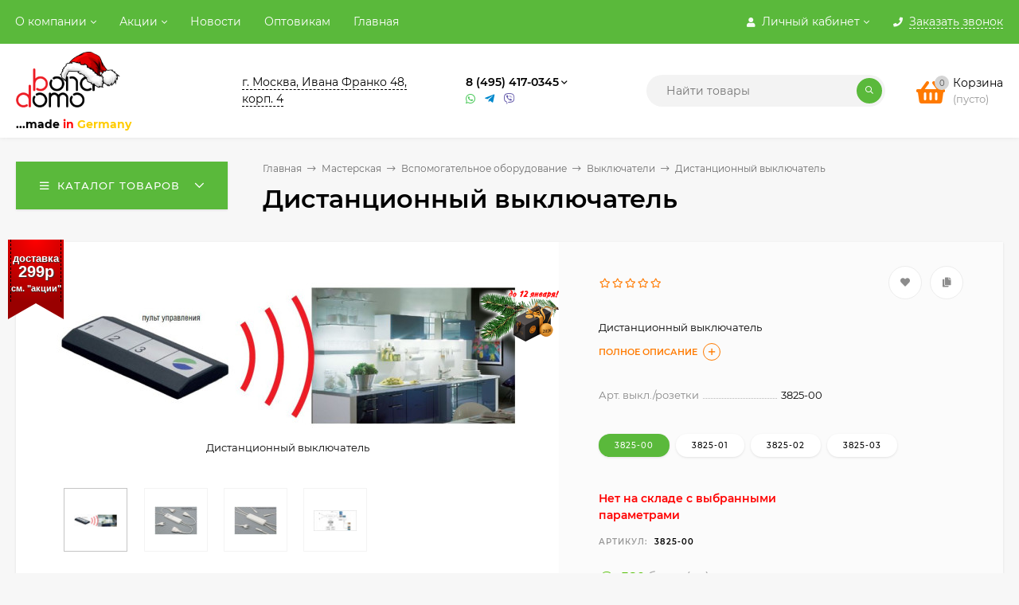

--- FILE ---
content_type: text/html; charset=utf-8
request_url: https://bonadomo.ru/masterskaya/vspomogatelnoe-oborudovanie/vyklyuchateli/distantsionnyi-vyklyuchatel-195/
body_size: 156144
content:
<!DOCTYPE html><html  lang="ru"><head prefix="og: http://ogp.me/ns# product: http://ogp.me/ns/product#"><meta http-equiv="Content-Type" content="text/html; charset=utf-8"/><meta name="viewport" content="width=device-width, initial-scale=1" /><meta http-equiv="x-ua-compatible" content="IE=edge"><title>Дистанционный выключатель</title><meta name="Keywords" content="Дистанционный выключатель, 3825-00, 3825-01, 3825-02, 3825-03, Выключатели, комплектующие" /><meta name="Description" content="Дистанционный выключатель" /><link rel="preload" as="image" href="/wa-data/public/shop/products/94/01/194/images/887/887.580.JPG"><link rel="shortcut icon" href="/favicon.ico"/><!-- rss --><link rel="alternate" type="application/rss+xml" title="Вебасист" href="https://bonadomo.ru/site/news/rss/"><style>@font-face {font-family: 'Montserrat';font-style: italic;font-weight: 400;src: local('Montserrat Italic'), local('Montserrat-Italic'),url('/wa-data/public/site/themes/mastershop/fonts/montserrat/montserrat-v15-latin-ext_latin_cyrillic-ext_cyrillic-italic.woff2') format('woff2'),url('/wa-data/public/site/themes/mastershop/fonts/montserrat/montserrat-v15-latin-ext_latin_cyrillic-ext_cyrillic-italic.woff') format('woff');}@font-face {font-family: 'Montserrat';font-style: normal;font-weight: 400;src: local('Montserrat Regular'), local('Montserrat-Regular'),url('/wa-data/public/site/themes/mastershop/fonts/montserrat/montserrat-v15-latin-ext_latin_cyrillic-ext_cyrillic-regular.woff2') format('woff2'),url('/wa-data/public/site/themes/mastershop/fonts/montserrat/montserrat-v15-latin-ext_latin_cyrillic-ext_cyrillic-regular.woff') format('woff');}@font-face {font-family: 'Montserrat';font-style: normal;font-weight: 500;src: local('Montserrat Medium'), local('Montserrat-Medium'),url('/wa-data/public/site/themes/mastershop/fonts/montserrat/montserrat-v15-latin-ext_latin_cyrillic-ext_cyrillic-500.woff2') format('woff2'),url('/wa-data/public/site/themes/mastershop/fonts/montserrat/montserrat-v15-latin-ext_latin_cyrillic-ext_cyrillic-500.woff') format('woff');}@font-face {font-family: 'Montserrat';font-style: italic;font-weight: 500;src: local('Montserrat Medium Italic'), local('Montserrat-MediumItalic'),url('/wa-data/public/site/themes/mastershop/fonts/montserrat/montserrat-v15-latin-ext_latin_cyrillic-ext_cyrillic-500italic.woff2') format('woff2'),url('/wa-data/public/site/themes/mastershop/fonts/montserrat/montserrat-v15-latin-ext_latin_cyrillic-ext_cyrillic-500italic.woff') format('woff');}@font-face {font-family: 'Montserrat';font-style: normal;font-weight: 600;src: local('Montserrat SemiBold'), local('Montserrat-SemiBold'),url('/wa-data/public/site/themes/mastershop/fonts/montserrat/montserrat-v15-latin-ext_latin_cyrillic-ext_cyrillic-600.woff2') format('woff2'),url('/wa-data/public/site/themes/mastershop/fonts/montserrat/montserrat-v15-latin-ext_latin_cyrillic-ext_cyrillic-600.woff') format('woff');}@font-face {font-family: 'Montserrat';font-style: italic;font-weight: 600;src: local('Montserrat SemiBold Italic'), local('Montserrat-SemiBoldItalic'),url('/wa-data/public/site/themes/mastershop/fonts/montserrat/montserrat-v15-latin-ext_latin_cyrillic-ext_cyrillic-600italic.woff2') format('woff2'),url('/wa-data/public/site/themes/mastershop/fonts/montserrat/montserrat-v15-latin-ext_latin_cyrillic-ext_cyrillic-600italic.woff') format('woff');}@font-face {font-family: 'Montserrat';font-style: normal;font-weight: 700;src: local('Montserrat Bold'), local('Montserrat-Bold'),url('/wa-data/public/site/themes/mastershop/fonts/montserrat/montserrat-v15-latin-ext_latin_cyrillic-ext_cyrillic-700.woff2') format('woff2'),url('/wa-data/public/site/themes/mastershop/fonts/montserrat/montserrat-v15-latin-ext_latin_cyrillic-ext_cyrillic-700.woff') format('woff');}@font-face {font-family: 'Montserrat';font-style: italic;font-weight: 700;src: local('Montserrat Bold Italic'), local('Montserrat-BoldItalic'),url('/wa-data/public/site/themes/mastershop/fonts/montserrat/montserrat-v15-latin-ext_latin_cyrillic-ext_cyrillic-700italic.woff2') format('woff2'),url('/wa-data/public/site/themes/mastershop/fonts/montserrat/montserrat-v15-latin-ext_latin_cyrillic-ext_cyrillic-700italic.woff') format('woff');}</style><style>body, button, input, optgroup, select, textarea{font-family: 'Montserrat', sans-serif;}</style><meta name="theme-color" content="#5ab93b"><style>a:hover,a.selected,.selected > a,.link:hover,.link.selected,.selected > .link{color: #FF7A01;}.bs-bg{background: #5ab93b;}.bs-bg,.bs-bg a,.bs-bg a:hover,.bs-bg .link,.bs-bg .link:hover,.bs-bg .selected > a,.bs-bg .selected > .link{color: #FFF;}.bs-color,.link.bs-color,a.bs-color,.link.bs-color:hover,a.bs-color:hover{color: #FF7A01;}.ac-bg{background: #fd9027;}.ac-bg,.ac-bg a,.ac-bg .link,.ac-bg a:hover,.ac-bg .selected > a,.ac-bg .selected > .link{color: #FFF;}.ac-color,.link.ac-color,a.ac-color,.link.ac-color:hover,a.ac-color:hover{color: #51BE00;}.button,button,input[type="button"],input[type="submit"],a.button,.filter-units-item.selected,.inline-select__item.selected,.compares-categories__item.selected,.filter-param__variant--button.checked{background: #5ab93b;color: #FFF;}.cartOS__button{background: #5ab93b !important;color: #FFF !important;}.bar-fixed-b__caret,.bar-fixed-r__caret,.products-custom-link__caret,.header-cart-message__caret{color: #5ab93b;}.button.button--acc,button.button--acc,a.button--acc,input[type="button"].button--acc,input[type="submit"].button--acc{background: #fd9027;color: #FFF;}a.add2cart-button--mini,.add2cart-button--mini,a.add2cart-button,.add2cart-button,a.product-more-btn{background: #fd9027;color: #FFF;}.rating,.star,.star-empty,.product-action.selected,.head-decor:first-letter,.jq-checkbox.checked:before,.checkbox-styler.checked:before,.shop-sk-callback__slider .ui-slider-range{color: #FF7A01;}.cartOS__title svg {fill: #FF7A01 !important;}.product-preview-gallery__dots .owl-dot.active,.jq-radio.checked:before,.radio-styler.checked:before,.bx-pager-item a.active:before,.owl-dot.active span:before{background: #FF7A01;}.tabs_el.selected,.border-color{border-color: #5ab93b;}.footer{background: #000;color: #FFF;}.footer a{color: #FFF;}.header-top{background: #5AB93B;}.header-top,.header-top a,.header-menu__item.selected > a,.header-menu__item.selected > .link,.header-top a:hover,.header-top .link,.header-top .link:hover{color: #FFF;}.categories-v__head{background: #5AB93B;color: #FFF;}.categories-vu__head{background: #5AB93B;color: #FFF;}.category-filters,.m-filters-open{background: #5AB93B;color: #FFF;}.category-filters__send{background: #FFF;color: #5AB93B;}.categories-h{background: #FFF;color: #000;border-top: 1px solid #f7f7f7;}.categories-h__link:hover,.categories-h__link.selected,.categories-h__title.link:hover{color: #FF7A01;}.categories-h__item:hover{background: #f9f9f9;}.categories-h__brand{color: #51BE00;}.categories-h__brand .categories-h__link:hover{color: #51BE00;}.m-open-categories{background: #FFF;border-top: 1px solid #f7f7f7;color: #51BE00;}</style><script>var globalThemeSettings = {isMobile: 0,isFormStylerInit: 0,isLocationSelect: 0,isCurrencySelect: 1,isDisplayFontAwesome: 1,show_product_in_basket: 1,isSeoFilterBlockedOPtions: 1,currency: {"code":"RUB","sign":"\u0440\u0443\u0431.","sign_html":"<span class=\"ruble\">\u20bd<\/span>","sign_position":1,"sign_delim":" ","decimal_point":",","frac_digits":"2","thousands_sep":" "},isFixedHeader: 1,isFixedHeaderMobile: 0,isHorizontalMainMenu: 0,isFilters: 0,isDemoSettings: 0,isTileGalleryProductPreview: 1,msgAddToFavorite: '<span class=link>Товар в избранном</span>',msgAddToFavoriteUrl: '/search/?list=favorites',msgAddToCompare: '<span class=link>Товар в сравнении</span>',msgAddToCompareUrl: '/compare/',countFavorites: '128',countViewed: '64',quantityLocalesMin: 'мин. %s',quantityLocalesMax: 'макс. %s',isPremium: 1,isSwipeContentTabs: false,cartItems: [],isDesktopDisplayMobileInterface: 0}</script><script src="/wa-data/public/site/themes/mastershop/jquery.min.js?v3.5.0.3"></script><script src="/wa-apps/shop/plugins/autobadge/js/jquerycountdowntimer/jquery.countdownTimer.min.js?1.7.7"></script>
<script src="/wa-apps/shop/plugins/autobadge/js/frontend.min.js?1.7.7"></script>
<link href="/wa-apps/shop/plugins/autobadge/css/frontend.min.css?1.7.7" rel="stylesheet">
<link href="/wa-data/public/shop/themes/mastershop/mastershop.shop.min.css?v3.5.0.3" rel="stylesheet"><!-- plugin hook: 'frontend_head' --><link rel="stylesheet" href="/wa-apps/shop/plugins/todiscount/css/style.css"><style class="autobadge-inline-css" data-targets="autobadge-pl.ab-8-0,autobadge-pl.ab-6-0">.autobadge-pl.ab-6-0 .badge-dashed-line:after,.autobadge-pl.ab-6-0 .badge-dashed-line:before{border-color:#000;border-top-right-radius:0;border-top-left-radius:0}.autobadge-pl.ab-6-0 .autobadge-pl-tail{display:none}.autobadge-pl.ab-6-0:before{border-top-color:rgba(153,0,0,1);border-right:35px solid transparent;bottom:-20px;border-top-width:20px}.autobadge-pl.ab-6-0:after{border-top-color:rgba(153,0,0,1);border-left:35px solid transparent;bottom:-20px;border-top-width:20px}</style><script>(function($){$(function(){$.autobadgeFrontend.init({update:'/autobadge/update/',forceParentVisible:'',delayLoading:'',delayLoadingAjax:'',forceParentRelative:'1',showLoader:'1'});});})(jQuery);</script><meta property="og:type" content="website">
<meta property="og:title" content="Дистанционный выключатель">
<meta property="og:description" content="Дистанционный выключатель">
<meta property="og:image" content="https://bonadomo.ru/wa-data/public/shop/products/94/01/194/images/887/887.750x0.JPG">
<meta property="og:url" content="https://bonadomo.ru/masterskaya/vspomogatelnoe-oborudovanie/vyklyuchateli/distantsionnyi-vyklyuchatel-195/">
<meta property="product:price:amount" content="12545">
<meta property="product:price:currency" content="RUB">
<!-- Yandex.Metrika counter -->
<script type="text/javascript">
    (function (d, w, c) {
        (w[c] = w[c] || []).push(function() {
            try {
                w.yaCounter40553775 = new Ya.Metrika({
                    id:40553775,
                    clickmap:true,
                    trackLinks:true,
                    accurateTrackBounce:true,
                    webvisor:true
                });
            } catch(e) { }
        });

        var n = d.getElementsByTagName("script")[0],
            s = d.createElement("script"),
            f = function () { n.parentNode.insertBefore(s, n); };
        s.type = "text/javascript";
        s.async = true;
        s.src = "https://mc.yandex.ru/metrika/watch.js";

        if (w.opera == "[object Opera]") {
            d.addEventListener("DOMContentLoaded", f, false);
        } else { f(); }
    })(document, window, "yandex_metrika_callbacks");
</script>
<noscript><div><img src="https://mc.yandex.ru/watch/40553775" style="position:absolute; left:-9999px;" alt="" /></div></noscript>
<meta name="yandex-verification" content="389e2b2359f17aa0" />
<!-- /Yandex.Metrika counter --><style>@media (min-width: 1101px) {.header-logo{width: 240px;flex: 0 1 240px;margin: 0 2% 0 0;}}@media (max-width: 1100px) and (min-width: 651px) {.header-logo{width: 230px;flex: 0 1 230px;margin: 0 2% 0 0;}}.header-logo img{max-width: 240px;max-height: 70px;}@media (max-width: 1100px){.header-logo img{max-width: 230px;max-height: 50px;}}.header-logo__text{font-size: 28px;}.header-logo__icon{font-size: 29px;}@media (max-width: 1100px){.header-logo__text{font-size: 24px;}.header-logo__icon{font-size: 28px;}}.product-tile__name{height: 40px;}@media (max-width: 480px){.product-tile__name{height: 33px;}}.info-massage{background-color: #5ab93b;border-bottom: 1px solid #ebebeb;color: #444444;}.product-tile__image{padding: 30px 30px 0;}.product-tile__image a{height: 240px;line-height: 240px;}.product-tile__image img{max-height: 220px;}@media (max-width: 1430px) and (min-width: 1251px){.cols-3 .product-tile__image{padding: 20px 20px 0;height: 200px;line-height: 180px;}.product-tile__image a{height: 200px;line-height: 180px;}.product-tile__image img{max-height: 180px;}.cols-3 .product-tile__image img{max-height: 180px;}}@media (max-width: 1150px) and (min-width: 1001px){.cols-2 .product-tile__image,.cols-3 .product-tile__image{padding: 20px 20px 0;}}@media (max-width: 1080px) and (min-width: 1001px){.cols-2 .product-tile__image a,.cols-3 .product-tile__image a{height: 180px;line-height: 180px;}.cols-2 .product-tile__image img,.cols-3 .product-tile__image img{max-height: 180px;}}@media (max-width: 1024px){.product-tile__image a{height: 180px;line-height: 180px;}.product-tile__image img{max-height: 180px;}}@media (max-width: 850px) and (min-width: 361px) {.product-tile__image {padding: 20px 20px 0;}}@media (max-width: 580px){.product-tile__image a{height: 130px;line-height: 130px;}.product-tile__image img{max-height: 130px;}}@media (max-width: 500px){.product-tile__image a{height: 100px;line-height: 100px;}.product-tile__image img{max-height: 100px;}}@media (max-width: 379px){.product-tile__image{padding: 10px 10px 0;}}.product-list__left{padding: 40px;padding-right: 0;width: 220px;}.product-list__badges{top: 40px;}@media (min-width: 1001px){.cols-3 .product-list__left{padding: 15px;}.cols-3 .product-list__badges{top: 15px;}}@media (max-width: 1250px) and (min-width: 1001px){.cols-2 .product-list__left{padding: 15px;}.cols-2 .product-list__badges{top: 15px;}}@media (max-width: 900px){.product-list__left{padding: 15px;}.product-list__badges{top: 15px;}}@media (max-width: 1400px) and (min-width: 1250px){.cols-3 .product-list__left{width: 150px;}}@media (max-width: 1150px) and (min-width: 1001px){.cols-2 .product-list__left,.cols-3 .product-list__left{vertical-align: top;width: 150px;}}@media (max-width: 600px){.product-list__left{width: 150px;}}@media (max-width: 400px){.product-list__left{float: none;text-align: center;max-width: 100%;width: 100%;}}.product-list__image img{max-height: 200px;}@media (max-width: 400px){.product-list__image img{max-height: 150px;}}.sidebar-wrap--plugin .menu-v li:nth-child(30) ~ li:not(.show){display: none;}</style><style>
.inline-select__color[style*="background-color:#FFFFFF"], .param-color[style*="background-color:#FFFFFF"] {
border: 1px solid #a9a5a5;
}
</style>

</head><body class="no-touch  icons-hidden"><div class="header-outer"><div class="js-header-top header-top"><div class="l-wrapper clearfix js-header-top-inner"><div class="header-top__right"><span data-id="popup-search" class="js-open-m-popup header-open-search far fa-search"></span><span data-id="popup-auth" class="js-open-m-popup header-open-auth fas fa-user"></span><div class="header-auth js-header-menu-item"><span class="header-auth__link"><i class="header-auth__icon fas fa-user"></i>Личный кабинет<i class="header-auth__caret fal fa-angle-down"></i></span><div class="header-submenu-outer js-header-submenu-outer"><ul class="header-submenu"><li class="header-submenu__item"><a class="js-preview-favorite products-custom-link" href="/search/?list=favorites"><span class="products-custom-link__icon"><i class="bs-color fas fa-heart"></i><span class="js-favorite-count ac-bg products-custom-link__count empty"> </span></span><span class="products-custom-link__title">Избранное</span></a></li><li class="header-submenu__item"><a class="js-preview-compare js-link-compare products-custom-link" href="/compare/"><span class="products-custom-link__icon"><i class="bs-color fas fa-copy"></i><span class="js-compare-count ac-bg products-custom-link__count empty"> </span></span><span class="products-custom-link__title">Сравнение</span><span class="products-custom-link__message bs-bg"><i class="products-custom-link__check fal fa-check"></i>Товар в сравнении<i class="products-custom-link__caret"></i></span></a></li><li class="header-submenu__item header-submenu__item--login"><a class="menu-hover js-form-popup" href="/login/"><i class="header-auth__icon fas fa-sign-in-alt"></i> Вход</a></li><li class="header-submenu__item"><a class="menu-hover js-login" href="/signup/">Регистрация</a></li></ul></div></div><span data-id="popup-contacts" class="js-open-m-popup header-open-contacts fas fa-phone"></span><span class="header-callback"><i class="header-callback__icon fas fa-phone"></i><span class="header-callback__title">Заказать звонок</span></span><a href="/cart/" class="js-cart-preview m-header-cart empty"><span class="m-header-cart__icon"><i class="fas fa-shopping-basket"></i><span class="js-cart-preview-count header-cart__count ac-bg">0</span></span></a></div><i data-id="m-header-menu" class="header-menu__bar js-open-mobile-menu fal fa-bars"></i><div class="js-header-menu-outer header-menu__outer"><ul class="js-header-menu header-menu responsived-before-init" data-class-el="header-menu__item" data-class-sub-el="header-submenu__item"><li class="js-header-menu-item header-menu__item"><a href="/site/">О компании</a><i class="header-menu__caret fal fa-angle-down"></i><div class="header-submenu-outer js-header-submenu-outer"><ul class="header-submenu js-header-submenu"><li class="js-header-submenu-item header-submenu__item"><a href="/site/svyazatsya-s-nami/">Связаться с нами</a></li><li class="js-header-submenu-item header-submenu__item"><a href="/site/kontakty/">Контакты</a></li><li class="js-header-submenu-item header-submenu__item"><a href="/site/dostavka/">Доставка</a></li><li class="js-header-submenu-item header-submenu__item"><a href="/site/oplata/">Оплата</a></li><li class="js-header-submenu-item header-submenu__item"><a href="/site/kak-zakazat/">Как заказать</a></li></ul></div></li><li class="js-header-menu-item header-menu__item"><a href="/site/specials/">Акции</a><i class="header-menu__caret fal fa-angle-down"></i><div class="header-submenu-outer js-header-submenu-outer"><ul class="header-submenu js-header-submenu"><li class="js-header-submenu-item header-submenu__item"><a href="/site/specials/NY2026/">Новогодний подарок!</a></li><li class="js-header-submenu-item header-submenu__item"><a href="/site/specials/vsye-rasprodazhi/">ВСЕ РАСПРОДАЖИ</a></li><li class="js-header-submenu-item header-submenu__item"><a href="/site/specials/partiya-tovara-v-povrezhdennoy-upakovke---so-skidkoy-50/">Партия товара в поврежденной упаковке - со скидкой 50%!</a></li><li class="js-header-submenu-item header-submenu__item"><a href="/site/specials/obraztsy-ulichnykh-svetilnikov-albert-germaniya/">Образцы уличных светильников Albert (Германия)</a></li><li class="js-header-submenu-item header-submenu__item"><a href="/site/specials/k-svetilnikam-so-skidkoy---transformatory/">К светильникам со скидкой - трансформаторы</a></li><li class="js-header-submenu-item header-submenu__item"><a href="/site/specials/vesennyaya-aktsiya-dostavka-za-299-rub/">Акция: доставка за 299 руб.!</a></li></ul></div></li><li class="js-header-menu-item header-menu__item"><a href="/site/news/">Новости</a></li><li class="js-header-menu-item header-menu__item"><a href="/site/optovikam/">Оптовикам</a></li><li class="js-header-menu-item header-menu__item"><a href="/">Главная</a></li><li data-type="else" class="js-header-menu-item header-menu__item hide"><span class="link">Еще</span><i class="header-menu__caret fal fa-angle-down"></i><div class="header-submenu-outer js-header-submenu-outer"><ul class="js-header-submenu header-submenu"></ul></div></li></ul></div></div></div><header class="js-header header js-header-fixed"><div class="l-wrapper header-inner"><a href="/" class="header-logo"><img class="header-logo__image " src="/wa-data/public/site/themes/mastershop/img/logo.png?v1765700372" alt="Вебасист" /><span class="header-logo__tagline"><br><font><strong>...made </strong></font> <font color="#ff0000" ><strong>in </strong></font> <font color="#ffcc00" ><strong>Germany</strong></font></span></a><div class="js-header-catalog display-none"></div><div class="header-content"><div class="header-address-outer"><span class="header-address __map js-popup-map" data-href="https://yandex.ru/maps/-/CLBSu0OP">г. Москва, Ивана Франко 48, корп. 4</span></div><div class="header-phone-outer"><div class="header-phones"><div class="header-phone"><a class="js-contact-phone" href="tel:84954170345">8 (495) 417-0345</a><i class="header-phone_caret far fa-angle-down"></i><div class="header-phones-popup"><div class="header-phones-popup__item"><div class="header-phones-popup__title">городской</div><i class="header-phone__icon bs-color fas fa-phone"></i><a class="js-contact-phone" href="tel:84954170345">8 (495) 417-0345</a></div><div class="header-phones-popup__item"><div class="header-phones-popup__title">мобильный</div><i class="header-phone__icon bs-color fas fa-phone"></i><a class="js-contact-phone" href="tel:89778145224">8 (977) 814-5224 (whatsapp)</a></div></div></div></div><div class="header-phone_socials"><a target="_blank" title="Whatsapp" class="header-phone_social" href="#"><i class="fab fa-whatsapp"></i></a><a target="_blank" title="Telegram" class="header-phone_social" href="#"><i class="fab fa-telegram-plane"></i></a><a target="_blank" title="Viber" class="header-phone_social" href="#"><i class="fab fa-viber"></i></a></div></div><div class="header-search"><form class="js-search-form header-search__form" method="get" action="/search/"><input name="query"  placeholder="Найти товары" class="js-search-auto header-search__field js-input-search grey-bg" type="text" autocomplete="off" /><span class="header-search__clear -hide js-clear-form"><i class="fal fa-times"></i></span><span class="bs-bg icon__submit js-submit-form"><i class="far fa-search"></i></span><div class="search-auto-result js-search-auto-result"></div></form></div><div class="header-user-nav"><div class="header-user-nav__item js-popup-products-link empty" data-url="/search/?list=favorites&ajax=1"><a class="header-user-nav__link js-preview-favorite" href="/search/?list=favorites"><span class="products-custom-link__icon"><i class="bs-color fas fa-heart"></i><span class="js-favorite-count ac-bg products-custom-link__count empty"> </span></span>Избранное<span class="products-custom-link__message bs-bg"><i class="products-custom-link__check fal fa-check"></i>Товар в избранном<i class="products-custom-link__caret"></i></span></a><div class="js-products-popup products-popup"></div></div><div class="header-user-nav__item js-popup-products-link empty" data-url="/search/?list=compare&ajax=1"><a class="header-user-nav__link js-preview-compare js-link-compare" href="/compare/"><span class="products-custom-link__icon"><i class="bs-color fas fa-copy"></i><span class="js-compare-count ac-bg products-custom-link__count empty"> </span></span>Сравнение<span class="products-custom-link__message bs-bg"><i class="products-custom-link__check fal fa-check"></i>Товар в сравнении<i class="products-custom-link__caret"></i></span></a><div class="js-products-popup products-popup"></div></div><div class="header-user-nav__item"><a  class="js-form-popup" href="/login/"><i class="header-user-nav__icon bs-color fas fa-user"></i>Вход</a><div class="header-submenu-outer js-header-submenu-outer"><ul class="header-submenu"><li class="header-submenu__item header-submenu__item--login"><a class="menu-hover js-form-popup" href="/login/"><i class="header-auth__icon fas fa-sign-in-alt"></i> Вход</a></li><li class="header-submenu__item"><a class="menu-hover js-login" href="/signup/">Регистрация</a></li></ul></div></div></div><div data-type="header" class="header-cart js-popup-products-link js-cart-preview empty" data-url="/cart/"><a href="/cart/" class="float-r"><div class="header-cart__icon "><i class="fas fa-shopping-basket bs-color"></i><span class="js-cart-preview-count header-cart__count ac-bg">0</span></div><div class="header-cart__content"><div class="header-cart__head">Корзина</div><div class="js-cart-preview-total header-cart__total">0 <span class="ruble">₽</span></div><div class="js-cart-preview-empty header-cart__empty">(пусто)</div></div></a><span class="header-cart-message bs-bg"><i class="header-cart-message__check fal fa-check"></i>Товар в корзине!<i class="header-cart-message__caret"></i></span><div class="js-products-popup products-popup"></div></div></div></div></header><div data-id="m-categories-menu" class="js-open-mobile-menu m-open-categories"><i class="m-open-categories__icon far fa-bars"></i>Каталог товаров<i class="m-open-categories__caret fal fa-chevron-right"></i></div></div><main id="main-content" class="js-content-move maincontent inner-page"><div class="l-wrapper clearfix"><!-- plugin hook: 'frontend_header' --><div id="page-content"><div data-count="1" class="js-content-cols content-cols cols-1 flex-align-l"><div class="content"><article  itemscope itemtype="http://schema.org/Product"><div class="content-head"><div class="categories-v js-categories-v close"><div class="categories-v__head hover js-categories-btn"><i class="categories-v__head-icon far fa-bars"></i>Каталог товаров<span class="categories-v__head-caret"></span></div><div class="categories-v__menu-outer"><div class="categories-v__menu-inner js-categories-menu-inner"><div class="categories-v__menu js-categories-menu" data-retina="" data-lazy="1"><div class="categories-v__item js-categories-v-item "><span class="categories-v__item-inner"><a class="categories-v__link" href="/rasprodazha/"><span class="categories-v__title">РАСПРОДАЖА</span></a></span></div><div class="categories-v__item js-categories-v-item "><span class="categories-v__item-inner"><a class="categories-v__link categories-v__link--with-subs" href="/discount/"><span class="categories-v__title">УЦЕНКА</span></a><i class="categories-v__caret fal fa-angle-right"></i></span><div class="js-categories-sub subcat-v-deployed cols-2"><div class="subcat-v-deployed__items"><div class="subcat-v-deployed__item"><div class="subcat-v-deployed__inner"><a class="subcat-v-deployed__title" href="/discount/smart/">Лотки серии Smart (Agoform, Германия) </a><div class="subcat-v-deployed__all"><a class="show-all ac-color" href="/discount/smart/">Все товары <i class="button-more fal fa-long-arrow-right"></i></a></div></div></div><div class="subcat-v-deployed__item"><div class="subcat-v-deployed__inner"><a class="subcat-v-deployed__title" href="/discount/sky/">Лотки серии Sky (Agoform, Германия) </a><div class="subcat-v-deployed__all"><a class="show-all ac-color" href="/discount/sky/">Все товары <i class="button-more fal fa-long-arrow-right"></i></a></div></div></div></div></div></div><div class="categories-v__item js-categories-v-item "><span class="categories-v__item-inner"><a class="categories-v__link categories-v__link--with-subs" href="/dom/"><span class="categories-v__title">Дом / квартира</span></a><i class="categories-v__caret fal fa-angle-right"></i></span><div class="js-categories-sub subcat-v-deployed cols-3"><div class="subcat-v-deployed__items"><div class="subcat-v-deployed__item"><div class="subcat-v-deployed__inner"><a class="subcat-v-deployed__title" href="/dom/byt-tekhnika/">Бытовая техника </a><div class="subcat-v-deployed__all"><a class="show-all ac-color" href="/dom/byt-tekhnika/">Все товары <i class="button-more fal fa-long-arrow-right"></i></a></div></div></div><div class="subcat-v-deployed__item"><div class="subcat-v-deployed__inner"><a class="subcat-v-deployed__title" href="/dom/mebel/">Мебель и комплектующие </a><div class="subcat-v-deployed__sub"><a href="/dom/mebel/veshalki/">Вешалки и крючки для одежды</a></div><div class="subcat-v-deployed__sub"><a href="/dom/mebel/drawer/">Выдвижные ящики и их наполнение</a></div><div class="subcat-v-deployed__sub"><a href="/dom/mebel/zamki/">Замки для мебели</a></div><div class="subcat-v-deployed__sub"><a href="/dom/mebel/krepezh/">Крепеж</a></div><div class="subcat-v-deployed__sub"><a href="/dom/mebel/moyki/">Кухонные мойки и аксессуары к ним</a></div><div class="subcat-v-deployed__sub"><a href="/dom/mebel/materialy/">Материалы</a></div><div class="subcat-v-deployed__sub"><a href="/dom/mebel/musor/">Мусор, сортировка, хранение</a></div><div class="subcat-v-deployed__sub"><a href="/dom/mebel/nishi/">Ниши и стеновые панели</a></div><div class="subcat-v-deployed__sub"><a href="/dom/mebel/nozhki/">Ножки и цоколи</a></div><div class="subcat-v-deployed__sub"><a href="/dom/mebel/opora/">Опоры и консоли</a></div><div class="subcat-v-deployed__sub"><a href="/dom/mebel/electro/">Освещение и электрика</a></div><div class="subcat-v-deployed__sub"><a href="/dom/mebel/lift/">Подъемные механизмы</a></div><div class="subcat-v-deployed__sub"><a href="/dom/mebel/polki/">Полки и крепеж для них</a></div><div class="subcat-v-deployed__sub"><a href="/dom/mebel/ruchki/">Ручки</a></div><div class="subcat-v-deployed__sub"><a href="/dom/mebel/worktop/">Столешницы и аксессуары к ним</a></div><div class="subcat-v-deployed__sub"><a href="/dom/mebel/ugol/">Угловые решения</a></div><div class="subcat-v-deployed__sub"><a href="/dom/mebel/fasad/">Фасады и аксессуары к ним</a></div><div class="subcat-v-deployed__all"><a class="show-all ac-color" href="/dom/mebel/">Все товары <i class="button-more fal fa-long-arrow-right"></i></a></div></div></div><div class="subcat-v-deployed__item"><div class="subcat-v-deployed__inner"><a class="subcat-v-deployed__title" href="/dom/elektro/">Освещение и электрика </a><div class="subcat-v-deployed__sub"><a href="/dom/elektro/elektro-m/">Электромонтажная продукция</a></div><div class="subcat-v-deployed__sub"><a href="/dom/elektro/svet/">Светильники</a></div><div class="subcat-v-deployed__all"><a class="show-all ac-color" href="/dom/elektro/">Все товары <i class="button-more fal fa-long-arrow-right"></i></a></div></div></div><div class="subcat-v-deployed__item"><div class="subcat-v-deployed__inner"><a class="subcat-v-deployed__title" href="/dom/posuda/">Посуда </a><div class="subcat-v-deployed__sub"><a href="/dom/posuda/stolovye-pribory/">Столовые приборы</a></div><div class="subcat-v-deployed__all"><a class="show-all ac-color" href="/dom/posuda/">Все товары <i class="button-more fal fa-long-arrow-right"></i></a></div></div></div><div class="subcat-v-deployed__item"><div class="subcat-v-deployed__inner"><a class="subcat-v-deployed__title" href="/dom/chisto/">Чистота и порядок </a><div class="subcat-v-deployed__all"><a class="show-all ac-color" href="/dom/chisto/">Все товары <i class="button-more fal fa-long-arrow-right"></i></a></div></div></div></div></div></div><div class="categories-v__item js-categories-v-item "><span class="categories-v__item-inner"><a class="categories-v__link categories-v__link--with-subs" href="/remont/"><span class="categories-v__title">Ремонт и строительство</span></a><i class="categories-v__caret fal fa-angle-right"></i></span><div class="js-categories-sub subcat-v-deployed cols-1"><div class="subcat-v-deployed__items"><div class="subcat-v-deployed__item"><div class="subcat-v-deployed__inner"><a class="subcat-v-deployed__title" href="/remont/instrument/">Инструмент </a><div class="subcat-v-deployed__all"><a class="show-all ac-color" href="/remont/instrument/">Все товары <i class="button-more fal fa-long-arrow-right"></i></a></div></div></div></div></div></div><div class="categories-v__item js-categories-v-item "><span class="categories-v__item-inner"><a class="categories-v__link categories-v__link--with-subs" href="/dacha-sad/"><span class="categories-v__title">Дача и сад</span></a><i class="categories-v__caret fal fa-angle-right"></i></span><div class="js-categories-sub subcat-v-deployed cols-1"><div class="subcat-v-deployed__items"><div class="subcat-v-deployed__item"><div class="subcat-v-deployed__inner"><a class="subcat-v-deployed__title" href="/dacha-sad/outdoor-electro/">Уличные освещение и электрика </a><div class="subcat-v-deployed__sub"><a href="/dacha-sad/outdoor-electro/svetilniki/">Светильники уличные</a></div><div class="subcat-v-deployed__all"><a class="show-all ac-color" href="/dacha-sad/outdoor-electro/">Все товары <i class="button-more fal fa-long-arrow-right"></i></a></div></div></div></div></div></div><div class="categories-v__item js-categories-v-item "><span class="categories-v__item-inner"><a class="categories-v__link" href="/kukhni/"><span class="categories-v__title">Кухня</span></a></span></div></div></div></div></div><div class="content-head__title"><ul class="breadcrumbs" itemscope itemtype="http://schema.org/BreadcrumbList"><li itemscope itemprop="itemListElement" itemtype="http://schema.org/ListItem"><a itemprop="item" href="/"><span itemprop="name">Главная</span><meta itemprop="position" content="1" /></a><span class="rarr"><i class="fal fa-long-arrow-right"></i></span></li><li itemscope itemprop="itemListElement" itemtype="http://schema.org/ListItem"><a href="/masterskaya/">Мастерская</a><link itemprop="item" href="/masterskaya/"><meta itemprop="name" content="Мастерская" /><meta itemprop="position" content="2" /><span class="rarr"><i class="fal fa-long-arrow-right"></i></span></li><li itemscope itemprop="itemListElement" itemtype="http://schema.org/ListItem"><a href="/masterskaya/vspomogatelnoe-oborudovanie/">Вспомогательное оборудование</a><link itemprop="item" href="/masterskaya/vspomogatelnoe-oborudovanie/"><meta itemprop="name" content="Вспомогательное оборудование" /><meta itemprop="position" content="3" /><span class="rarr"><i class="fal fa-long-arrow-right"></i></span></li><li itemscope itemprop="itemListElement" itemtype="http://schema.org/ListItem"><a href="/masterskaya/vspomogatelnoe-oborudovanie/vyklyuchateli/">Выключатели</a><link itemprop="item" href="/masterskaya/vspomogatelnoe-oborudovanie/vyklyuchateli/"><meta itemprop="name" content="Выключатели" /><meta itemprop="position" content="4" /><span class="rarr"><i class="fal fa-long-arrow-right"></i></span></li><li itemscope itemprop="itemListElement" itemtype="http://schema.org/ListItem">Дистанционный выключатель<link itemprop="item" href="/masterskaya/vspomogatelnoe-oborudovanie/vyklyuchateli/distantsionnyi-vyklyuchatel-195/"><meta itemprop="name" content="Дистанционный выключатель" /><meta itemprop="position" content="5" /></li></ul><h1  itemprop="name">Дистанционный выключатель</h1></div></div><div class="clearfix"><div class="product-info"><div class="product-card js-product"><div class="product-card__left"><div data-round="round" data-minimal="3" class="js-product-discount product-discount product-card__discount display-none"></div><div class="autobadge-pl ribbon-6 product-id-194 ab-8-0" data-badge-id="ribbon-6" data-page="product" data-type="default" data-product-id="194" style="z-index:3;width:50px;height:50px;top:0;right:0;margin-top:0;margin-right:0;margin-bottom:0;margin-left:0;"><img data-at2x='https://bonadomo.ru/wa-data/public/site/plugins/autobadge/NewYear_PineBox-2026_200 (2).png' data-pos='0' alt='img' src='https://bonadomo.ru/wa-data/public/site/plugins/autobadge/NewYear_PineBox-2026_200 (2).png' style='position:absolute;z-index:1;max-width:100px;top:60px;right:0;bottom:auto;left:auto;border:0 none' /><span class="badge-text-block" style='z-index:0;-webkit-transform:none;-moz-transform:none;-ms-transform:none;-o-transform:none;transform:none;'></span></div><div class="autobadge-pl ribbon-1 product-id-194 ab-6-0" data-badge-id="ribbon-1" data-page="product" data-type="default" data-product-id="194" data-load-css="ab-6-0" style="z-index:6;background:rgba(255,0,0,1);background:-moz-radial-gradient(center top,circle farthest-side,rgba(255,0,0,1) 0,rgba(153,0,0,1) 100%);background:-ms-radial-gradient(center top,circle farthest-side,rgba(255,0,0,1) 0,rgba(153,0,0,1) 100%);background:-o-radial-gradient(center top,circle farthest-side,rgba(255,0,0,1) 0,rgba(153,0,0,1) 100%);background:-webkit-radial-gradient(center top,circle farthest-side,rgba(255,0,0,1) 0,rgba(153,0,0,1) 100%);background:radial-gradient(circle farthest-side at center top,rgba(255,0,0,1) 0,rgba(153,0,0,1) 100%);width:70px;height:80px;top:0;left:0;margin-top:-3px;margin-right:0;margin-bottom:0;margin-left:-10px;border-top-right-radius:0;border-top-left-radius:0;"><span class="autobadge-pl-tail"></span><span class="badge-dashed-line" style='z-index:3;border-color:#000;border-top-right-radius:0;border-top-left-radius:0;'><span class="badge-text-block" style='-webkit-transform:none;-moz-transform:none;-ms-transform:none;-o-transform:none;transform:none;'><span data-pos="0" style="z-index:3;color:#fff;font-family:Arial,sans-serif;font-size:13px;font-style:normal;font-weight:bold;text-align:center;top:0;right:0;text-shadow:0.0625em 0.0625em 0.0625em #333;width:auto;">доставка</span><br><span data-pos="1" style="z-index:2;font-family:Arial,sans-serif;font-size:20px;font-style:normal;font-weight:bold;text-shadow:0.0625em 0.0625em 0.0625em #333;">299р</span><br><span data-pos="2" style="z-index:1;font-size:11px;top:3px;text-shadow:0.0625em 0.0625em 0.0625em #333;">см. "акции"</span></span></span></div><div class="product-card__gallery"><div class="js-product-gallery-main product-gallery-main owl-carousel" data-popup-previews="" data-photoswipe="" data-zoom="1"><div class="product-gallery-main__el-outer"><div class="product-gallery-main__el-inner"><a data-id="887" data-position="0"  itemprop="image" class="product-gallery-main__el js-product-gallery-main-el js-product-image-popup" href="/wa-data/public/shop/products/94/01/194/images/887/887.970.JPG"><img class="product-gallery-main__el-photo" alt="Дистанционный выключатель" title="Дистанционный выключатель" src="/wa-data/public/shop/products/94/01/194/images/887/887.580.JPG"></a></div></div><div class="product-gallery-main__el-outer"><div class="product-gallery-main__el-inner"><a data-id="885" data-position="1"  class="product-gallery-main__el js-product-gallery-main-el js-product-image-popup" href="/wa-data/public/shop/products/94/01/194/images/885/885.970.JPG"><img class="owl-lazy product-gallery-main__el-photo" alt="Дистанционный выключатель" title="Дистанционный выключатель" src=/wa-data/public/shop/themes/mastershop/img/lazy-image.png data-src="/wa-data/public/shop/products/94/01/194/images/885/885.580.JPG"></a></div></div><div class="product-gallery-main__el-outer"><div class="product-gallery-main__el-inner"><a data-id="886" data-position="2"  class="product-gallery-main__el js-product-gallery-main-el js-product-image-popup" href="/wa-data/public/shop/products/94/01/194/images/886/886.970.JPG"><img class="owl-lazy product-gallery-main__el-photo" alt="Дистанционный выключатель" title="Дистанционный выключатель" src=/wa-data/public/shop/themes/mastershop/img/lazy-image.png data-src="/wa-data/public/shop/products/94/01/194/images/886/886.580.JPG"></a></div></div><div class="product-gallery-main__el-outer"><div class="product-gallery-main__el-inner"><a data-id="888" data-position="3"  class="product-gallery-main__el js-product-gallery-main-el js-product-image-popup" href="/wa-data/public/shop/products/94/01/194/images/888/888.970.JPG"><img class="owl-lazy product-gallery-main__el-photo" alt="Дистанционный выключатель" title="Дистанционный выключатель" src=/wa-data/public/shop/themes/mastershop/img/lazy-image.png data-src="/wa-data/public/shop/products/94/01/194/images/888/888.580.JPG"></a></div></div></div><div class="product-gallery__title js-product-gallery-title">Дистанционный выключатель</div><div class="gallery-previews-b__outer js-outer"><div class="js-gallery-previews-carousel gallery-previews-b owl-carousel" data-loop=""><div data-id="887" data-position="0" class="js-gallery-preview gallery-previews-b__el selected"><a id="product-image-887" href="/wa-data/public/shop/products/94/01/194/images/887/887.970.JPG" class="gallery-previews-b__link"><img alt="Дистанционный выключатель" title="Дистанционный выключатель" src="/wa-data/public/shop/products/94/01/194/images/887/887.55x0.JPG"></a></div><div data-id="885" data-position="1" class="js-gallery-preview gallery-previews-b__el"><a id="product-image-885" href="/wa-data/public/shop/products/94/01/194/images/885/885.970.JPG" class="gallery-previews-b__link"><img alt="Дистанционный выключатель" title="Дистанционный выключатель" src="/wa-data/public/shop/products/94/01/194/images/885/885.55x0.JPG"></a></div><div data-id="886" data-position="2" class="js-gallery-preview gallery-previews-b__el"><a id="product-image-886" href="/wa-data/public/shop/products/94/01/194/images/886/886.970.JPG" class="gallery-previews-b__link"><img alt="Дистанционный выключатель" title="Дистанционный выключатель" src="/wa-data/public/shop/products/94/01/194/images/886/886.55x0.JPG"></a></div><div data-id="888" data-position="3" class="js-gallery-preview gallery-previews-b__el"><a id="product-image-888" href="/wa-data/public/shop/products/94/01/194/images/888/888.970.JPG" class="gallery-previews-b__link"><img alt="Дистанционный выключатель" title="Дистанционный выключатель" src="/wa-data/public/shop/products/94/01/194/images/888/888.55x0.JPG"></a></div></div></div></div></div><div class="product-card__right grey-bg"><form autocomplete="off" id="cart-form" class="js-add-to-cart product-cart-form" method="post" action="/cart/add/" data-image="/wa-data/public/shop/products/94/01/194/images/887/887.60.JPG" data-link="" data-name="Дистанционный выключатель" data-price="12 545 &lt;span class=&quot;ruble&quot;&gt;₽&lt;/span&gt;" data-after-action="move" data-sku-url="1" data-sku-id="1546" data-id="194"><div id="product-cart" data-id="194" class="product-cart"><div class="product-card__actions-rating"><div class="product-card__rating"><span class="rating nowrap"><i class="icon10 star-empty"></i><i class="icon10 star-empty"></i><i class="icon10 star-empty"></i><i class="icon10 star-empty"></i><i class="icon10 star-empty"></i></span></div><div class="product-card__actions"><span data-title="Добавить в избранное" data-title-remove="Удалить из избранного" class="js-add-to-favorites product-action" data-product="194"><i class="fas fa-heart"></i></span><span data-title="Добавить в сравнение" data-title-remove="Удалить из сравнения" class="js-add-to-compare product-action" data-product="194"><i class="fas fa-copy"></i></span></div></div><div class="product-card__short-description"><div class="product-card__summary">Дистанционный выключатель<div class="product-card__read-more"><span class="read-more js-move-to-tab bs-color" data-tab-content="product-description">Полное описание</span></div></div><div data-short="1" class="product-card__features js-product-features"><table class="product_features"><tr class="product_features-item "><td class="product_features-title"><span>Арт. выкл./розетки</span></td><td class="product_features-value">3825-00</td></tr></table></div></div><!-- plugin hook: 'frontend_product.menu' --><div class="product-card__options"><!-- SELECTABLE FEATURES selling mode --><div class="product_options product_options--buttons options"><div class="inline-select"><a href="#" data-value="414" class="inline-select__item  selected" >3825-00</a><a href="#" data-value="415" class="inline-select__item " >3825-01</a><a href="#" data-value="416" class="inline-select__item " >3825-02</a><a href="#" data-value="417" class="inline-select__item " >3825-03</a><input type="hidden" data-feature-id="39" class="sku-feature" name="features[39]" value="414"></div></div><!-- list all SKUs for Schema.org markup --><div itemprop="offers" itemscope itemtype="http://schema.org/AggregateOffer"><meta itemprop="lowPrice" content="1699"><meta itemprop="highPrice" content="12640"><meta itemprop="priceCurrency" content="RUB"><meta itemprop="offerCount" content="4"><div itemprop="offers" itemscope itemtype="http://schema.org/Offer"><meta itemprop="name" content="3825-00"><meta itemprop="price" content="12545"><meta itemprop="priceCurrency" content="RUB"><meta itemprop="sku" content="3825-00"><link itemprop="availability" href="http://schema.org/OutOfStock" /></div><div itemprop="offers" itemscope itemtype="http://schema.org/Offer"><meta itemprop="name" content="3825-01"><meta itemprop="price" content="12640"><meta itemprop="priceCurrency" content="RUB"><meta itemprop="sku" content="3825-01"><link itemprop="availability" href="http://schema.org/OutOfStock" /></div><div itemprop="offers" itemscope itemtype="http://schema.org/Offer"><meta itemprop="name" content="3825-02"><meta itemprop="price" content="6057"><meta itemprop="priceCurrency" content="RUB"><meta itemprop="sku" content="3825-02"><link itemprop="availability" href="http://schema.org/InStock" /></div><div itemprop="offers" itemscope itemtype="http://schema.org/Offer"><meta itemprop="name" content="3825-03"><meta itemprop="price" content="1699"><meta itemprop="priceCurrency" content="RUB"><meta itemprop="sku" content="3825-03"><link itemprop="availability" href="http://schema.org/InStock" /></div></div><div class="product-card__code-stocks"><div class="product-card__code-stocks-inner"><!-- stock info --><div class="stocks product-card__stocks"><div  class="js-product-stocks sku-1546-stock"><strong class="stock-none product-stock">Нет в наличии</strong></div><div style="display:none" class="js-product-stocks sku-1547-stock"><strong class="stock-none product-stock">Нет в наличии</strong></div><div style="display:none" class="js-product-stocks sku-1548-stock"><strong class="stock-high product-stock">В наличии</strong></div><div style="display:none" class="js-product-stocks sku-1549-stock"><strong class="stock-high product-stock">В наличии</strong></div><div style="display: none" class="sku-no-stock"><strong class="stock-none">Нет на складе с выбранными параметрами</strong></div></div><div class="sku-1546-product-code js-product-code product-code" ><span class="product-code__text">Артикул:</span> <span>3825-00</span></div><div class="sku-1547-product-code js-product-code product-code" style="display: none"><span class="product-code__text">Артикул:</span> <span>3825-01</span></div><div class="sku-1548-product-code js-product-code product-code" style="display: none"><span class="product-code__text">Артикул:</span> <span>3825-02</span></div><div class="sku-1549-product-code js-product-code product-code" style="display: none"><span class="product-code__text">Артикул:</span> <span>3825-03</span></div></div><div class="product-card__fastorder"></div></div><div class="js-product-bonus-outer product-card__bonus" data-service-add="1"><span class="js-product-bonus product-bonus ac-color" data-title=' 1 бонус = 1 руб.'><i class="product-bonus__icon fal fa-coins"></i>+<span class="js-product-bonus-count">380</span> <span class="product-bonus__text">бонус(ов) за покупку</span></div></span></div><div class="product-card__prices-add2cart add2cart"><div class="product-card__prices"><div class="js-price-zero product-card__zero-prices display-none">Цена по запросу</div><div class="js-product-prices product-card__stock-prices"><div class="js-product-price product-price"><span class="price-wrapper"><span class="price">12 545</span> <span class="currency"><span class="ruble">₽</span></span></span></div><div class="js-compare-price product-price-compare display-none"><span class="price-wrapper"><span class="price">0</span> <span class="currency"><span class="ruble">₽</span></span></span></div></div></div><div class="product-card__add2cart"><div class="product-card__button"><input type="hidden" name="product_id" value="194"><span id="js-quantity-section" class="js-quantity-section cart-qty" data-denominator="1" data-step="1" data-min="1" data-max="0"><button class="js-decrease cart-qty_act"><span class="cart-qty-btn-icon">-</span><span class="cart-qty-btn-desc js-min-description ac-color"></span></button><input type="text" name="quantity" value="1" class="js-quantity-field"><button class="js-increase cart-qty_act"><span class="cart-qty-btn-icon">+</span><span class="cart-qty-btn-desc js-max-description ac-color"></span></button></span><span class="js-submit-form button add2cart-button button-with-icon"><i class="js-icon button__icon fas fa-shopping-basket"></i>Купить</span></div><div class="js-product-card-total product_card__total"><span class="product_card__total-title">Итого:</span><span class="js-product-price-total product_card__total-price">12 545 <span class="ruble">₽</span></span></div></div><!-- plugin hook: 'frontend_product.cart' --><span class="product-card__plugin-cart"></span></div></div><div data-position="top" class="js-product-fixed-cart product-fixed-cart add2cart"><div class="product-fixed-cart__inner"><div class="product-fixed-cart__image"><img class="js-img" alt="Дистанционный выключатель" title="Дистанционный выключатель" src=/wa-data/public/shop/themes/mastershop/img/lazy-image.png data-src="/wa-data/public/shop/products/94/01/194/images/887/887.50x0.JPG"></div><div class="product-fixed-cart__content"><div class="product-fixed-cart__title">Дистанционный выключатель</div><div class="js-product-skus-names product-fixed-cart__skus text-bs-color">3825-00</div></div><div class="product-fixed-cart__prices"><div class="js-price-zero product-card__zero-prices display-none">Цена по запросу</div><div class="js-product-prices product-fixed-cart__stock-prices"><div class="js-product-price product-fixed-cart__price product-price"><span class="price">12 545 <span class="ruble">₽</span></span></div><div class="js-compare-price product-fixed-cart__price-compare product-price-compare display-none"><span class="price-compare">0 <span class="ruble">₽</span></span></div></div></div><div class="product-fixed-cart__btns"><span class="js-submit-form button add2cart-button button-with-icon"><i class="js-icon button__icon fas fa-shopping-basket"></i>Купить</span><a href="/cart/" class="js-button-added ac-color product-fixed__button-added">Перейти в корзину <i class="button-more far fa-angle-right"></i></span></a><div class="product-fixed__product-actions"><span data-title="Добавить в избранное" data-title-remove="Удалить из избранного" class="js-add-to-favorites product-action" data-product="194"><i class="fas fa-heart"></i></span><span data-title="Добавить в сравнение" data-title-remove="Удалить из сравнения" class="js-add-to-compare product-action" data-product="194"><i class="fas fa-copy"></i></span></div></div></div></div><script>$(function(){new Quantity({$wrapper: $("#js-quantity-section").removeAttr("id"),denominator: 1,step: 1,min: 1,max: 0,unit: "",action: null});});</script><script>$(function(){Price.addCurrency({"code":"RUB","fraction_divider":",","fraction_size":2,"group_divider":" ","group_size":3,"pattern_html":"<span class=\"price\">%s<\/span> <span class=\"currency\"><span class=\"ruble\">\u20bd<\/span><\/span>","pattern_text":"%s \u0440\u0443\u0431.","pattern_unit":"%s\/%unit","is_primary":true,"rate":1,"rounding":"1.00","round_up_only":"1"});new Product('#cart-form', {product: {sku_id: "1546",skus: {"1546":{"id":"1546","product_id":"194","sku":"3825-00","sort":"1","name":"3825-00","image_id":null,"price":"12545","primary_price":12545,"purchase_price":0,"compare_price":0,"count":0,"available":"1","stock_base_ratio":"1.00000000","order_count_min":"1.000","order_count_step":"1.000","status":"1","dimension_id":null,"file_name":"","file_size":"0","file_description":null,"virtual":"0","stock":[],"unconverted_currency":"RUB","currency":"RUB","frontend_price":"12545","unconverted_price":12545,"frontend_compare_price":0,"unconverted_compare_price":0,"original_price":"12545","original_compare_price":0,"features":{"art_vykl_rozetki":"3825-00"}},"1547":{"id":"1547","product_id":"194","sku":"3825-01","sort":"2","name":"3825-01","image_id":null,"price":"12640","primary_price":12640,"purchase_price":0,"compare_price":0,"count":0,"available":"1","stock_base_ratio":"1.00000000","order_count_min":"1.000","order_count_step":"1.000","status":"1","dimension_id":null,"file_name":"","file_size":"0","file_description":null,"virtual":"0","stock":[],"unconverted_currency":"RUB","currency":"RUB","frontend_price":"12640","unconverted_price":12640,"frontend_compare_price":0,"unconverted_compare_price":0,"original_price":"12640","original_compare_price":0,"features":{"art_vykl_rozetki":"3825-01"}},"1548":{"id":"1548","product_id":"194","sku":"3825-02","sort":"3","name":"3825-02","image_id":null,"price":"6057","primary_price":6057,"purchase_price":0,"compare_price":0,"count":null,"available":"1","stock_base_ratio":"1.00000000","order_count_min":"1.000","order_count_step":"1.000","status":"1","dimension_id":null,"file_name":"","file_size":"0","file_description":null,"virtual":"0","stock":[],"unconverted_currency":"RUB","currency":"RUB","frontend_price":"6057","unconverted_price":6057,"frontend_compare_price":0,"unconverted_compare_price":0,"original_price":"6057","original_compare_price":0,"features":{"art_vykl_rozetki":"3825-02"}},"1549":{"id":"1549","product_id":"194","sku":"3825-03","sort":"4","name":"3825-03","image_id":null,"price":"1699","primary_price":1699,"purchase_price":0,"compare_price":0,"count":null,"available":"1","stock_base_ratio":"1.00000000","order_count_min":"1.000","order_count_step":"1.000","status":"1","dimension_id":null,"file_name":"","file_size":"0","file_description":null,"virtual":"0","stock":[],"unconverted_currency":"RUB","currency":"RUB","frontend_price":"1699","unconverted_price":1699,"frontend_compare_price":0,"unconverted_compare_price":0,"original_price":"1699","original_compare_price":0,"features":{"art_vykl_rozetki":"3825-03"}}},stock_unit_id: "0",base_unit_id: "0"},is_affiliate: true,affiliate_credit_rate: "33",affiliate_credit_usage: "1",affiliate_rounding: true,ignore_stock_count: false,fractional_config: {"frac_enabled":"","stock_units_enabled":"","base_units_enabled":""},units: {"0":{"id":"0","name":"\u0428\u0442\u0443\u043a\u0430","name_short":"\u0448\u0442."},"16":{"id":"16","name":"\u0440\u0443\u043b\u043e\u043d","name_short":"\u0440\u0443\u043b\u043e\u043d"},"14":{"id":"14","name":"\u043b\u0438\u0441\u0442","name_short":"\u043b\u0438\u0441\u0442"},"18":{"id":"18","name":"\u0448\u0442\u0443\u043a\u0430","name_short":"\u0448\u0442."},"17":{"id":"17","name":"\u0443\u043f\u0430\u043a\u043e\u0432\u043a\u0430","name_short":"\u0443\u043f\u0430\u043a."},"4":{"id":"4","name":"\u043f\u043e\u0433\u043e\u043d\u043d\u044b\u0439 \u043c\u0435\u0442\u0440","name_short":"\u043f\u043e\u0433. \u043c"}},currency: "RUB",currency_info: {"code":"RUB","sign":"\u0440\u0443\u0431.","sign_html":"<span class=\"ruble\">\u20bd<\/span>","sign_position":1,"sign_delim":" ","decimal_point":",","frac_digits":"2","thousands_sep":" "},services: {"1546":[],"1547":[],"1548":[],"1549":[]},features: {"39:414;":{"id":1546,"price":12545,"available":false,"image_id":0},"39:415;":{"id":1547,"price":12640,"available":false,"image_id":0},"39:416;":{"id":1548,"price":6057,"available":true,"image_id":0},"39:417;":{"id":1549,"price":1699,"available":true,"image_id":0}},sku_features: {"art_vykl_rozetki":{"id":"39","parent_id":null,"code":"art_vykl_rozetki","status":"public","name":"\u0410\u0440\u0442. \u0432\u044b\u043a\u043b.\/\u0440\u043e\u0437\u0435\u0442\u043a\u0438","type":"varchar","selectable":"1","multiple":"1","count":"94","available_for_sku":"1","default_unit":"","builtin":"0"}},product_skus_features: {"1546":{"art_vykl_rozetki":"3825-00"},"1547":{"art_vykl_rozetki":"3825-01"},"1548":{"art_vykl_rozetki":"3825-02"},"1549":{"art_vykl_rozetki":"3825-03"}},short_features_count: "5",short_features_codes: "",schema_itemprops: {"weight":"weight","model":"model","width":"width","height":"height","depth":"depth","color":"color","manufacturer":"manufacturer","brand":"brand","gtin12":"gtin12","gtin13":"gtin13","gtin14":"gtin14","gtin8":"gtin8"}});});</script></form><!-- plugin hook: 'frontend_product.block_aux' --><div class="product-card__block-aux aux"></div></div></div><div data-count="2" class="js-content-cols product-cols cols-2"><div class="product-card__content  with-sidebar-r"><div class="product-card__tabs  js-tabs-outer"><ul class="tabs js-tabs"><li class="js-tab tabs_el" data-tab-content="product-description">Обзор</li><li class="js-tab tabs_el" data-tab-content="product-options">Характеристики</li><li class="js-tab tabs_el" data-tab-content="product-reviews">Отзывы<span class="js-reviews-count product-reviews__count bs-color">0</span></li></ul><div class="product-card__sections tab-contents"><div id="product-description" class="js-tab-content tab-content_el"><div class="product-card__description"><div itemprop="description"><ul>							<li>Подходит для любых типов светильников – не толькомебельных (с классом защиты II)</li>							<li>								Идеален для дооснащения уже готовой системыосвещения, т.к. не требует сложного монтажа</li>							<li>								Состоит из 2 частей:<br>управляющего блока и пульта управления								Управляющий блок (макс. ток 2,5 А):</li>							<li>								Размер Д х Ш х В, мм: 155 х 45 х 16</li>							<li>								Сетевой кабель 3000 мм с вилкой</li>							<li>								Может управлять 3 группами светильников</li>							<li>								3 кабеля по 400 мм для подключения светильников.								Розетка для подключения светильников может<br>быть 2-х типов:<br>D8 - для подключения светильников оснащенных вилками D8плоская евророзетка - для подключения всех прочихсветильников с евровилкой								Пульт управления:</li>							<li>								Размер Д х Ш х В, мм: 67 х 31 х 6</li>							<li>								Питание – батарейка CR 2032-3V (входит в комплект)</li>							<li>								При размере партии от 300 шт. может поставляться с								логотипом ззказчика </li></ul><p><img src="/wa-data/public/shop/img/table-100.JPG" style="width: 420px; height: 127px;" width="420" height="127"></p></div></div></div><div id="product-options" class="js-tab-content tab-content_el"><div class="js-product-features product-card__features" data-schema-org="1"><table class="product_features"><tr class="product_features-item "><td class="product_features-title"><span>Арт. выкл./розетки</span></td><td class="product_features-value">3825-00</td></tr></table></div></div><div id="product-reviews" class="js-tab-content tab-content_el"><div title="Средняя оценка покупателей: 0.00 / 5"><h2>Дистанционный выключатель отзывы</h2><div class="js-reviews-content reviews-content" data-url-product="/masterskaya/vspomogatelnoe-oborudovanie/vyklyuchateli/distantsionnyi-vyklyuchatel-195/"></div><script>( function($) {var reviewsSection = $('#product-reviews');function loadProductCardReviews (){var reviewsContent = $('.js-reviews-content'),isLoad = reviewsContent.find('.js-reviews-outer').length;if(!isLoad){reviewsContent.html("");reviewsContent.append("<span class='bs-color reviews-loading-icon'></span>");var url = reviewsContent.data("url-product").replace(/\/#\/[^#]*|\/#|\/$/g, '') + '/reviews/';$.get(url, function(data) {var content = $(data).find('.js-reviews-outer');reviewsContent.html(content);});}}if(reviewsSection.length && reviewsSection.is(':visible') || reviewsSection.is(':first-child') || $('.js-accordion-tab:first-child + #product-reviews').length){loadProductCardReviews();}else{$('.js-tab[data-tab-content="product-reviews"], .js-accordion-tab[data-tab-content="product-reviews"], .js-move-to-tab[data-tab-content="product-reviews"]').one("click", function (){loadProductCardReviews();});}})(jQuery);</script></div></div></div><!-- plugin hook: 'frontend_product.block' --><div class="todiscount"> <script>
					if (typeof(jQuery) != 'undefined') {
						$( document ).ready(function() {
							jQuery('.todiscount-customer').hide();
							jQuery(document.body).on('click', '.customer-discounts-more a', function(e) {
								e.preventDefault();
								jQuery('.todiscount-customer').toggle();
							});
							jQuery(document.body).on('click', '.show-prompt', function(e) {
								jQuery(this).next().toggle();
							});
						});
					}
					</script>
			<script>
				function todiscountJs() {
					$('.todiscount .todiscount-main').load(location.href+' .todiscount .todiscount-main > *');
				}
			</script>
		<h3>Система скидок</h3> <div class="todiscount-main"><div class="todiscount-order"><table class="order-discounts"> <thead><tr><td style="width:50%;">Сумма заказа</td> <td>Скидка <span class="show-prompt" title="Ваша скидка будет пересчитана после обновления страницы">?</span> <em style="display:none;">Ваша скидка будет пересчитана после обновления страницы</em> </td></tr></thead> <tbody><tr class=""><td>от 30 000 <span class="ruble">₽</span></td><td>7% </td></tr><tr class=""><td>от 20 000 <span class="ruble">₽</span></td><td>5% </td></tr><tr class=""><td>от 10 000 <span class="ruble">₽</span></td><td>3% </td></tr></tbody></table><p class='order-total'>Купите еще на <span class='sum'>10 000 <span class="ruble">₽</span></span> и получите <span class='discount'>3%</span> скидку на текущий заказ!</p></div><p class="customer-discounts-more">Также в нашем магазине действуют <a href="#">накопительные скидки</a></p><div class="todiscount-customer"><table class="customer-discounts"> <thead><tr><td style="width:50%;">Сумма всех заказов</td> <td>Скидка <span class="show-prompt" title="Ваша скидка будет пересчитана после обновления страницы">?</span> <em style="display:none;">Ваша скидка будет пересчитана после обновления страницы</em> </td></tr></thead> <tbody><tr class=""><td>от 30 000 <span class="ruble">₽</span></td><td>7% </td></tr><tr class=""><td>от 20 000 <span class="ruble">₽</span></td><td>5% </td></tr><tr class=""><td>от 10 000 <span class="ruble">₽</span></td><td>3% </td></tr></tbody></table><p class='customer-total'>Вам необходимо зарегистрироваться или авторизоваться, чтобы получать накопительные скидки!</p></div></div> </div><div class="product-card__content-bottom"><p class="product-card__categories"><span class="product-card__categories-title">Категории:</span><a href="/dom/mebel/electro/switch/">Выключатели и блоки управления</a></p><p class="product-card__tags" id="product-tags"><span class="product-card__tags-title">Теги:</span><a href="/tag/%D0%BA%D0%BE%D0%BC%D0%BF%D0%BB%D0%B5%D0%BA%D1%82%D1%83%D1%8E%D1%89%D0%B8%D0%B5/">комплектующие</a></p></div></div><section class="product-card__products"><div class="product-list js-carousel-products js-preview-products" data-loop="" data-swipe="" data-retina="1" data-image-lazy="1" data-tile-mini="1" data-tile-large=""><div class="items-list__head"><div class="items-list__direction bs-color js-carousel-direction"></div><h3>Рекомендуем посмотреть <span class='items-list__all'><span class='show-all ac-color' onClick="javascript:window.location='/compare/194,784,751,748,736,735,734,733,703,700,699,670,666/';">Сравнить все <i class='button-more fal fa-long-arrow-right'></i></span></span></h3></div><div class="carousel-products__outer"><div class="js-products-list carousel-products"><div class="product-tile__outer product-tile__outer--mini"><div class="js-product-item product-tile"><div class="product-tile__image"><div class="autobadge-pl ribbon-1 product-id-784 ab-6-0" data-badge-id="ribbon-1" data-page="category" data-type="default" data-product-id="784" data-load-css="ab-6-0" style="z-index:3;background:rgba(255,0,0,1);background:-moz-radial-gradient(center top,circle farthest-side,rgba(255,0,0,1) 0,rgba(153,0,0,1) 100%);background:-ms-radial-gradient(center top,circle farthest-side,rgba(255,0,0,1) 0,rgba(153,0,0,1) 100%);background:-o-radial-gradient(center top,circle farthest-side,rgba(255,0,0,1) 0,rgba(153,0,0,1) 100%);background:-webkit-radial-gradient(center top,circle farthest-side,rgba(255,0,0,1) 0,rgba(153,0,0,1) 100%);background:radial-gradient(circle farthest-side at center top,rgba(255,0,0,1) 0,rgba(153,0,0,1) 100%);width:70px;height:80px;top:0;left:0;margin-top:-3px;margin-right:0;margin-bottom:0;margin-left:-10px;border-top-right-radius:0;border-top-left-radius:0;"><span class="autobadge-pl-tail"></span><span class="badge-dashed-line" style='z-index:3;border-color:#000;border-top-right-radius:0;border-top-left-radius:0;'><span class="badge-text-block" style='-webkit-transform:none;-moz-transform:none;-ms-transform:none;-o-transform:none;transform:none;'><span data-pos="0" style="z-index:3;color:#fff;font-family:Arial,sans-serif;font-size:13px;font-style:normal;font-weight:bold;text-align:center;top:0;right:0;text-shadow:0.0625em 0.0625em 0.0625em #333;width:auto;">доставка</span><br><span data-pos="1" style="z-index:2;font-family:Arial,sans-serif;font-size:20px;font-style:normal;font-weight:bold;text-shadow:0.0625em 0.0625em 0.0625em #333;">299р</span><br><span data-pos="2" style="z-index:1;font-size:11px;top:3px;text-shadow:0.0625em 0.0625em 0.0625em #333;">см. "акции"</span></span></span></div><a href="/dom/mebel/electro/kabeli/784/"><img class="js-product-preview-img owl-lazy" alt="Кабель удлинительный, с разъемами Mini-AMP" title="Кабель удлинительный, с разъемами Mini-AMP" src=/wa-data/public/shop/themes/mastershop/img/lazy-image.png data-src="/wa-data/public/shop/products/84/07/784/images/3787/3787.190x0.jpg"></a><span class="product-tile__actions"><span data-title="Добавить в избранное" data-title-remove="Удалить из избранного" class="js-add-to-favorites product-action" data-product="784"><i class="fas fa-heart"></i></span><span data-title="Добавить в сравнение" data-title-remove="Удалить из сравнения" class="js-add-to-compare product-action" data-product="784"><i class="fas fa-copy"></i></span><span data-title="Быстрый просмотр" data-href="/dom/mebel/electro/kabeli/784/?cart=1" class="js-product-card-dialog product-action"><i class="fas fa-search"></i></span></span></div><div class="product-tile__content"><div class="product-tile__description"><div class="product-tile__name"><a title="Кабель удлинительный, с разъемами Mini-AMP" href="/dom/mebel/electro/kabeli/784/">Кабель удлинительный, с разъемами Mini-AMP</a></div></div><div class="clearfix product-tile__stock-rate"><div class="product-stock product-stock--none product-tile__stock">Нет в наличии</div></div></div><form class="js-add-to-cart product-tile__bottom" data-sku-id="8821" data-image="/wa-data/public/shop/products/84/07/784/images/3787/3787.60.jpg" data-link="/dom/mebel/electro/kabeli/784/"  data-name="Кабель удлинительный, с разъемами Mini-AMP" data-price="439 &lt;span class=&quot;ruble&quot;&gt;₽&lt;/span&gt;" data-after-action="move"  method="post" action="/cart/add/"><input type="hidden" name="product_id" value="784"><div class="product-tile__price-cart"><div class="product-tile__price"><div class="product-price"><span class="price-wrapper"><span class="price">439</span> <span class="currency"><span class="ruble">₽</span></span></span></div></div><div class="product-tile__add2cart"><span class="add2cart-button--mini add2cart-button--disabled"><i class="add2cart__icon fas fa-shopping-basket"></i></span></div></div></form></div></div><div class="product-tile__outer product-tile__outer--mini"><div class="js-product-item product-tile"><div class="product-tile__image"><div class="autobadge-pl ribbon-1 product-id-751 ab-6-0" data-badge-id="ribbon-1" data-page="category" data-type="default" data-product-id="751" data-load-css="ab-6-0" style="z-index:3;background:rgba(255,0,0,1);background:-moz-radial-gradient(center top,circle farthest-side,rgba(255,0,0,1) 0,rgba(153,0,0,1) 100%);background:-ms-radial-gradient(center top,circle farthest-side,rgba(255,0,0,1) 0,rgba(153,0,0,1) 100%);background:-o-radial-gradient(center top,circle farthest-side,rgba(255,0,0,1) 0,rgba(153,0,0,1) 100%);background:-webkit-radial-gradient(center top,circle farthest-side,rgba(255,0,0,1) 0,rgba(153,0,0,1) 100%);background:radial-gradient(circle farthest-side at center top,rgba(255,0,0,1) 0,rgba(153,0,0,1) 100%);width:70px;height:80px;top:0;left:0;margin-top:-3px;margin-right:0;margin-bottom:0;margin-left:-10px;border-top-right-radius:0;border-top-left-radius:0;"><span class="autobadge-pl-tail"></span><span class="badge-dashed-line" style='z-index:3;border-color:#000;border-top-right-radius:0;border-top-left-radius:0;'><span class="badge-text-block" style='-webkit-transform:none;-moz-transform:none;-ms-transform:none;-o-transform:none;transform:none;'><span data-pos="0" style="z-index:3;color:#fff;font-family:Arial,sans-serif;font-size:13px;font-style:normal;font-weight:bold;text-align:center;top:0;right:0;text-shadow:0.0625em 0.0625em 0.0625em #333;width:auto;">доставка</span><br><span data-pos="1" style="z-index:2;font-family:Arial,sans-serif;font-size:20px;font-style:normal;font-weight:bold;text-shadow:0.0625em 0.0625em 0.0625em #333;">299р</span><br><span data-pos="2" style="z-index:1;font-size:11px;top:3px;text-shadow:0.0625em 0.0625em 0.0625em #333;">см. "акции"</span></span></span></div><a href="/dom/mebel/electro/kabeli/751/"><img class="js-product-preview-img owl-lazy" alt="Кабель удлинительный, с разъемами D8" title="Кабель удлинительный, с разъемами D8" src=/wa-data/public/shop/themes/mastershop/img/lazy-image.png data-src="/wa-data/public/shop/products/51/07/751/images/3725/3725.190x0.jpg"></a><span class="product-tile__actions"><span data-title="Добавить в избранное" data-title-remove="Удалить из избранного" class="js-add-to-favorites product-action" data-product="751"><i class="fas fa-heart"></i></span><span data-title="Добавить в сравнение" data-title-remove="Удалить из сравнения" class="js-add-to-compare product-action" data-product="751"><i class="fas fa-copy"></i></span><span data-title="Быстрый просмотр" data-href="/dom/mebel/electro/kabeli/751/?cart=1" class="js-product-card-dialog product-action"><i class="fas fa-search"></i></span></span></div><div class="product-tile__content"><div class="product-tile__description"><div class="product-tile__name"><a title="Кабель удлинительный, с разъемами D8" href="/dom/mebel/electro/kabeli/751/">Кабель удлинительный, с разъемами D8</a></div></div><div class="clearfix product-tile__stock-rate"><div class="product-stock product-tile__stock">В наличии</div></div><div class="product-tile__bonus" ><span class="js-product-bonus product-bonus ac-color" data-title='1 бонус = 1 руб.'><i class="product-bonus__icon fal fa-coins"></i>+<span class="js-product-bonus-count">9</span> <span class="product-bonus__text">бонус(ов)</span></span></div></div><form class="js-add-to-cart product-tile__bottom" data-sku-id="8742" data-image="/wa-data/public/shop/products/51/07/751/images/3725/3725.60.jpg" data-link="/dom/mebel/electro/kabeli/751/"  data-name="Кабель удлинительный, с разъемами D8" data-price="314 &lt;span class=&quot;ruble&quot;&gt;₽&lt;/span&gt;" data-after-action="move"  method="post" action="/cart/add/"><input type="hidden" name="product_id" value="751"><div class="product-tile__price-cart"><div class="product-tile__price"><div class="product-price"><span class="price-wrapper"><span class="price">314</span> <span class="currency"><span class="ruble">₽</span></span></span></div></div><div class="product-tile__add2cart"><span class="js-product-card-dialog add2cart-button--mini" data-href="/dom/mebel/electro/kabeli/751/?cart=1&select-options=1"><i class="add2cart__icon fas fa-shopping-basket"></i></span></div></div></form></div></div><div class="product-tile__outer product-tile__outer--mini"><div class="js-product-item product-tile"><div class="product-tile__image"><div class="autobadge-pl ribbon-1 product-id-748 ab-6-0" data-badge-id="ribbon-1" data-page="category" data-type="default" data-product-id="748" data-load-css="ab-6-0" style="z-index:3;background:rgba(255,0,0,1);background:-moz-radial-gradient(center top,circle farthest-side,rgba(255,0,0,1) 0,rgba(153,0,0,1) 100%);background:-ms-radial-gradient(center top,circle farthest-side,rgba(255,0,0,1) 0,rgba(153,0,0,1) 100%);background:-o-radial-gradient(center top,circle farthest-side,rgba(255,0,0,1) 0,rgba(153,0,0,1) 100%);background:-webkit-radial-gradient(center top,circle farthest-side,rgba(255,0,0,1) 0,rgba(153,0,0,1) 100%);background:radial-gradient(circle farthest-side at center top,rgba(255,0,0,1) 0,rgba(153,0,0,1) 100%);width:70px;height:80px;top:0;left:0;margin-top:-3px;margin-right:0;margin-bottom:0;margin-left:-10px;border-top-right-radius:0;border-top-left-radius:0;"><span class="autobadge-pl-tail"></span><span class="badge-dashed-line" style='z-index:3;border-color:#000;border-top-right-radius:0;border-top-left-radius:0;'><span class="badge-text-block" style='-webkit-transform:none;-moz-transform:none;-ms-transform:none;-o-transform:none;transform:none;'><span data-pos="0" style="z-index:3;color:#fff;font-family:Arial,sans-serif;font-size:13px;font-style:normal;font-weight:bold;text-align:center;top:0;right:0;text-shadow:0.0625em 0.0625em 0.0625em #333;width:auto;">доставка</span><br><span data-pos="1" style="z-index:2;font-family:Arial,sans-serif;font-size:20px;font-style:normal;font-weight:bold;text-shadow:0.0625em 0.0625em 0.0625em #333;">299р</span><br><span data-pos="2" style="z-index:1;font-size:11px;top:3px;text-shadow:0.0625em 0.0625em 0.0625em #333;">см. "акции"</span></span></span></div><a href="/dom/mebel/electro/kabeli/748/"><img class="js-product-preview-img owl-lazy" alt="Кабель удлинительный, с разъемами LED-24" title="Кабель удлинительный, с разъемами LED-24" src=/wa-data/public/shop/themes/mastershop/img/lazy-image.png data-src="/wa-data/public/shop/products/48/07/748/images/3720/3720.190x0.jpg"></a><span class="product-tile__actions"><span data-title="Добавить в избранное" data-title-remove="Удалить из избранного" class="js-add-to-favorites product-action" data-product="748"><i class="fas fa-heart"></i></span><span data-title="Добавить в сравнение" data-title-remove="Удалить из сравнения" class="js-add-to-compare product-action" data-product="748"><i class="fas fa-copy"></i></span><span data-title="Быстрый просмотр" data-href="/dom/mebel/electro/kabeli/748/?cart=1" class="js-product-card-dialog product-action"><i class="fas fa-search"></i></span></span></div><div class="product-tile__content"><div class="product-tile__description"><div class="product-tile__name"><a title="Кабель удлинительный, с разъемами LED-24" href="/dom/mebel/electro/kabeli/748/">Кабель удлинительный, с разъемами LED-24</a></div></div><div class="clearfix product-tile__stock-rate"><div class="product-stock product-tile__stock">В наличии</div></div><div class="product-tile__bonus" ><span class="js-product-bonus product-bonus ac-color" data-title='1 бонус = 1 руб.'><i class="product-bonus__icon fal fa-coins"></i>+<span class="js-product-bonus-count">17</span> <span class="product-bonus__text">бонус(ов)</span></span></div></div><form class="js-add-to-cart product-tile__bottom" data-sku-id="8736" data-image="/wa-data/public/shop/products/48/07/748/images/3720/3720.60.jpg" data-link="/dom/mebel/electro/kabeli/748/"  data-name="Кабель удлинительный, с разъемами LED-24" data-price="575 &lt;span class=&quot;ruble&quot;&gt;₽&lt;/span&gt;" data-after-action="move"  method="post" action="/cart/add/"><input type="hidden" name="product_id" value="748"><div class="product-tile__price-cart"><div class="product-tile__price"><div class="product-price"><span class="price-wrapper"><span class="price">575</span> <span class="currency"><span class="ruble">₽</span></span></span></div></div><div class="product-tile__add2cart"><span class="js-product-card-dialog add2cart-button--mini" data-href="/dom/mebel/electro/kabeli/748/?cart=1&select-options=1"><i class="add2cart__icon fas fa-shopping-basket"></i></span></div></div></form></div></div><div class="product-tile__outer product-tile__outer--mini"><div class="js-product-item product-tile"><div class="product-tile__image"><div class="autobadge-pl ribbon-1 product-id-736 ab-6-0" data-badge-id="ribbon-1" data-page="category" data-type="default" data-product-id="736" data-load-css="ab-6-0" style="z-index:3;background:rgba(255,0,0,1);background:-moz-radial-gradient(center top,circle farthest-side,rgba(255,0,0,1) 0,rgba(153,0,0,1) 100%);background:-ms-radial-gradient(center top,circle farthest-side,rgba(255,0,0,1) 0,rgba(153,0,0,1) 100%);background:-o-radial-gradient(center top,circle farthest-side,rgba(255,0,0,1) 0,rgba(153,0,0,1) 100%);background:-webkit-radial-gradient(center top,circle farthest-side,rgba(255,0,0,1) 0,rgba(153,0,0,1) 100%);background:radial-gradient(circle farthest-side at center top,rgba(255,0,0,1) 0,rgba(153,0,0,1) 100%);width:70px;height:80px;top:0;left:0;margin-top:-3px;margin-right:0;margin-bottom:0;margin-left:-10px;border-top-right-radius:0;border-top-left-radius:0;"><span class="autobadge-pl-tail"></span><span class="badge-dashed-line" style='z-index:3;border-color:#000;border-top-right-radius:0;border-top-left-radius:0;'><span class="badge-text-block" style='-webkit-transform:none;-moz-transform:none;-ms-transform:none;-o-transform:none;transform:none;'><span data-pos="0" style="z-index:3;color:#fff;font-family:Arial,sans-serif;font-size:13px;font-style:normal;font-weight:bold;text-align:center;top:0;right:0;text-shadow:0.0625em 0.0625em 0.0625em #333;width:auto;">доставка</span><br><span data-pos="1" style="z-index:2;font-family:Arial,sans-serif;font-size:20px;font-style:normal;font-weight:bold;text-shadow:0.0625em 0.0625em 0.0625em #333;">299р</span><br><span data-pos="2" style="z-index:1;font-size:11px;top:3px;text-shadow:0.0625em 0.0625em 0.0625em #333;">см. "акции"</span></span></span></div><a href="/dom/mebel/electro/kabeli/esp_verteiler-cv/"><img class="js-product-preview-img owl-lazy" alt="Разветвитель, с разъемами ESP х6, постоянное напряжение" title="Разветвитель, с разъемами ESP х6, постоянное напряжение" src=/wa-data/public/shop/themes/mastershop/img/lazy-image.png data-src="/wa-data/public/shop/products/36/07/736/images/3705/3705.190x0.jpg"></a><span class="product-tile__actions"><span data-title="Добавить в избранное" data-title-remove="Удалить из избранного" class="js-add-to-favorites product-action" data-product="736"><i class="fas fa-heart"></i></span><span data-title="Добавить в сравнение" data-title-remove="Удалить из сравнения" class="js-add-to-compare product-action" data-product="736"><i class="fas fa-copy"></i></span><span data-title="Быстрый просмотр" data-href="/dom/mebel/electro/kabeli/esp_verteiler-cv/?cart=1" class="js-product-card-dialog product-action"><i class="fas fa-search"></i></span></span></div><div class="product-tile__content"><div class="product-tile__description"><div class="product-tile__name"><a title="Разветвитель, с разъемами ESP х6, постоянное напряжение" href="/dom/mebel/electro/kabeli/esp_verteiler-cv/">Разветвитель, с разъемами ESP х6, постоянное напряжение</a></div></div><div class="clearfix product-tile__stock-rate"><div class="product-stock product-tile__stock">В наличии</div></div><div class="product-tile__bonus" ><span class="js-product-bonus product-bonus ac-color" data-title='1 бонус = 1 руб.'><i class="product-bonus__icon fal fa-coins"></i>+<span class="js-product-bonus-count">36</span> <span class="product-bonus__text">бонус(ов)</span></span></div></div><form class="js-add-to-cart product-tile__bottom" data-sku-id="8724" data-image="/wa-data/public/shop/products/36/07/736/images/3705/3705.60.jpg" data-link="/dom/mebel/electro/kabeli/esp_verteiler-cv/"  data-name="Разветвитель, с разъемами ESP х6, постоянное напряжение" data-price="1 199 &lt;span class=&quot;ruble&quot;&gt;₽&lt;/span&gt;" data-after-action="move"  method="post" action="/cart/add/"><input type="hidden" name="product_id" value="736"><div class="product-tile__price-cart"><div class="product-tile__price"><div class="product-price"><span class="price-wrapper"><span class="price">1 199</span> <span class="currency"><span class="ruble">₽</span></span></span></div></div><div class="product-tile__add2cart"><span class="js-submit-form add2cart-button--mini"><i class="add2cart__icon fas fa-shopping-basket"></i></span></div></div></form></div></div><div class="product-tile__outer product-tile__outer--mini"><div class="js-product-item product-tile"><div class="product-tile__image"><div class="autobadge-pl ribbon-1 product-id-735 ab-6-0" data-badge-id="ribbon-1" data-page="category" data-type="default" data-product-id="735" data-load-css="ab-6-0" style="z-index:3;background:rgba(255,0,0,1);background:-moz-radial-gradient(center top,circle farthest-side,rgba(255,0,0,1) 0,rgba(153,0,0,1) 100%);background:-ms-radial-gradient(center top,circle farthest-side,rgba(255,0,0,1) 0,rgba(153,0,0,1) 100%);background:-o-radial-gradient(center top,circle farthest-side,rgba(255,0,0,1) 0,rgba(153,0,0,1) 100%);background:-webkit-radial-gradient(center top,circle farthest-side,rgba(255,0,0,1) 0,rgba(153,0,0,1) 100%);background:radial-gradient(circle farthest-side at center top,rgba(255,0,0,1) 0,rgba(153,0,0,1) 100%);width:70px;height:80px;top:0;left:0;margin-top:-3px;margin-right:0;margin-bottom:0;margin-left:-10px;border-top-right-radius:0;border-top-left-radius:0;"><span class="autobadge-pl-tail"></span><span class="badge-dashed-line" style='z-index:3;border-color:#000;border-top-right-radius:0;border-top-left-radius:0;'><span class="badge-text-block" style='-webkit-transform:none;-moz-transform:none;-ms-transform:none;-o-transform:none;transform:none;'><span data-pos="0" style="z-index:3;color:#fff;font-family:Arial,sans-serif;font-size:13px;font-style:normal;font-weight:bold;text-align:center;top:0;right:0;text-shadow:0.0625em 0.0625em 0.0625em #333;width:auto;">доставка</span><br><span data-pos="1" style="z-index:2;font-family:Arial,sans-serif;font-size:20px;font-style:normal;font-weight:bold;text-shadow:0.0625em 0.0625em 0.0625em #333;">299р</span><br><span data-pos="2" style="z-index:1;font-size:11px;top:3px;text-shadow:0.0625em 0.0625em 0.0625em #333;">см. "акции"</span></span></span></div><a href="/dom/mebel/electro/kabeli/735/"><img class="js-product-preview-img owl-lazy" alt="Разветвитель для дооснащения LED-драйверов, с разъемами ESP х6" title="Разветвитель для дооснащения LED-драйверов, с разъемами ESP х6" src=/wa-data/public/shop/themes/mastershop/img/lazy-image.png data-src="/wa-data/public/shop/products/35/07/735/images/3703/3703.190x0.jpg"></a><span class="product-tile__actions"><span data-title="Добавить в избранное" data-title-remove="Удалить из избранного" class="js-add-to-favorites product-action" data-product="735"><i class="fas fa-heart"></i></span><span data-title="Добавить в сравнение" data-title-remove="Удалить из сравнения" class="js-add-to-compare product-action" data-product="735"><i class="fas fa-copy"></i></span><span data-title="Быстрый просмотр" data-href="/dom/mebel/electro/kabeli/735/?cart=1" class="js-product-card-dialog product-action"><i class="fas fa-search"></i></span></span></div><div class="product-tile__content"><div class="product-tile__description"><div class="product-tile__name"><a title="Разветвитель для дооснащения LED-драйверов, с разъемами ESP х6" href="/dom/mebel/electro/kabeli/735/">Разветвитель для дооснащения LED-драйверов, с разъемами ESP х6</a></div></div><div class="clearfix product-tile__stock-rate"><div class="product-stock product-tile__stock">В наличии</div></div><div class="product-tile__bonus" ><span class="js-product-bonus product-bonus ac-color" data-title='1 бонус = 1 руб.'><i class="product-bonus__icon fal fa-coins"></i>+<span class="js-product-bonus-count">40</span> <span class="product-bonus__text">бонус(ов)</span></span></div></div><form class="js-add-to-cart product-tile__bottom" data-sku-id="8723" data-image="/wa-data/public/shop/products/35/07/735/images/3703/3703.60.jpg" data-link="/dom/mebel/electro/kabeli/735/"  data-name="Разветвитель для дооснащения LED-драйверов, с разъемами ESP х6" data-price="1 346 &lt;span class=&quot;ruble&quot;&gt;₽&lt;/span&gt;" data-after-action="move"  method="post" action="/cart/add/"><input type="hidden" name="product_id" value="735"><div class="product-tile__price-cart"><div class="product-tile__price"><div class="product-price"><span class="price-wrapper"><span class="price">1 346</span> <span class="currency"><span class="ruble">₽</span></span></span></div></div><div class="product-tile__add2cart"><span class="js-submit-form add2cart-button--mini"><i class="add2cart__icon fas fa-shopping-basket"></i></span></div></div></form></div></div><div class="product-tile__outer product-tile__outer--mini"><div class="js-product-item product-tile"><div class="product-tile__image"><div class="autobadge-pl ribbon-1 product-id-734 ab-6-0" data-badge-id="ribbon-1" data-page="category" data-type="default" data-product-id="734" data-load-css="ab-6-0" style="z-index:3;background:rgba(255,0,0,1);background:-moz-radial-gradient(center top,circle farthest-side,rgba(255,0,0,1) 0,rgba(153,0,0,1) 100%);background:-ms-radial-gradient(center top,circle farthest-side,rgba(255,0,0,1) 0,rgba(153,0,0,1) 100%);background:-o-radial-gradient(center top,circle farthest-side,rgba(255,0,0,1) 0,rgba(153,0,0,1) 100%);background:-webkit-radial-gradient(center top,circle farthest-side,rgba(255,0,0,1) 0,rgba(153,0,0,1) 100%);background:radial-gradient(circle farthest-side at center top,rgba(255,0,0,1) 0,rgba(153,0,0,1) 100%);width:70px;height:80px;top:0;left:0;margin-top:-3px;margin-right:0;margin-bottom:0;margin-left:-10px;border-top-right-radius:0;border-top-left-radius:0;"><span class="autobadge-pl-tail"></span><span class="badge-dashed-line" style='z-index:3;border-color:#000;border-top-right-radius:0;border-top-left-radius:0;'><span class="badge-text-block" style='-webkit-transform:none;-moz-transform:none;-ms-transform:none;-o-transform:none;transform:none;'><span data-pos="0" style="z-index:3;color:#fff;font-family:Arial,sans-serif;font-size:13px;font-style:normal;font-weight:bold;text-align:center;top:0;right:0;text-shadow:0.0625em 0.0625em 0.0625em #333;width:auto;">доставка</span><br><span data-pos="1" style="z-index:2;font-family:Arial,sans-serif;font-size:20px;font-style:normal;font-weight:bold;text-shadow:0.0625em 0.0625em 0.0625em #333;">299р</span><br><span data-pos="2" style="z-index:1;font-size:11px;top:3px;text-shadow:0.0625em 0.0625em 0.0625em #333;">см. "акции"</span></span></span></div><a href="/dom/mebel/electro/kabeli/esp_verteiler_cc/"><img class="js-product-preview-img owl-lazy" alt="Разветвитель, с разъемами ESP х6, постоянный ток" title="Разветвитель, с разъемами ESP х6, постоянный ток" src=/wa-data/public/shop/themes/mastershop/img/lazy-image.png data-src="/wa-data/public/shop/products/34/07/734/images/3701/3701.190x0.jpg"></a><span class="product-tile__actions"><span data-title="Добавить в избранное" data-title-remove="Удалить из избранного" class="js-add-to-favorites product-action" data-product="734"><i class="fas fa-heart"></i></span><span data-title="Добавить в сравнение" data-title-remove="Удалить из сравнения" class="js-add-to-compare product-action" data-product="734"><i class="fas fa-copy"></i></span><span data-title="Быстрый просмотр" data-href="/dom/mebel/electro/kabeli/esp_verteiler_cc/?cart=1" class="js-product-card-dialog product-action"><i class="fas fa-search"></i></span></span></div><div class="product-tile__content"><div class="product-tile__description"><div class="product-tile__name"><a title="Разветвитель, с разъемами ESP х6, постоянный ток" href="/dom/mebel/electro/kabeli/esp_verteiler_cc/">Разветвитель, с разъемами ESP х6, постоянный ток</a></div></div><div class="clearfix product-tile__stock-rate"><div class="product-stock product-tile__stock">В наличии</div></div><div class="product-tile__bonus" ><span class="js-product-bonus product-bonus ac-color" data-title='1 бонус = 1 руб.'><i class="product-bonus__icon fal fa-coins"></i>+<span class="js-product-bonus-count">42</span> <span class="product-bonus__text">бонус(ов)</span></span></div></div><form class="js-add-to-cart product-tile__bottom" data-sku-id="8720" data-image="/wa-data/public/shop/products/34/07/734/images/3701/3701.60.jpg" data-link="/dom/mebel/electro/kabeli/esp_verteiler_cc/"  data-name="Разветвитель, с разъемами ESP х6, постоянный ток" data-price="1 409 &lt;span class=&quot;ruble&quot;&gt;₽&lt;/span&gt;" data-after-action="move"  method="post" action="/cart/add/"><input type="hidden" name="product_id" value="734"><div class="product-tile__price-cart"><div class="product-tile__price"><div class="product-price"><span class="price-wrapper"><span class="price">1 409</span> <span class="currency"><span class="ruble">₽</span></span></span></div></div><div class="product-tile__add2cart"><span class="js-submit-form add2cart-button--mini"><i class="add2cart__icon fas fa-shopping-basket"></i></span></div></div></form></div></div><div class="product-tile__outer product-tile__outer--mini"><div class="js-product-item product-tile"><div class="product-tile__image"><div class="autobadge-pl ribbon-1 product-id-733 ab-6-0" data-badge-id="ribbon-1" data-page="category" data-type="default" data-product-id="733" data-load-css="ab-6-0" style="z-index:3;background:rgba(255,0,0,1);background:-moz-radial-gradient(center top,circle farthest-side,rgba(255,0,0,1) 0,rgba(153,0,0,1) 100%);background:-ms-radial-gradient(center top,circle farthest-side,rgba(255,0,0,1) 0,rgba(153,0,0,1) 100%);background:-o-radial-gradient(center top,circle farthest-side,rgba(255,0,0,1) 0,rgba(153,0,0,1) 100%);background:-webkit-radial-gradient(center top,circle farthest-side,rgba(255,0,0,1) 0,rgba(153,0,0,1) 100%);background:radial-gradient(circle farthest-side at center top,rgba(255,0,0,1) 0,rgba(153,0,0,1) 100%);width:70px;height:80px;top:0;left:0;margin-top:-3px;margin-right:0;margin-bottom:0;margin-left:-10px;border-top-right-radius:0;border-top-left-radius:0;"><span class="autobadge-pl-tail"></span><span class="badge-dashed-line" style='z-index:3;border-color:#000;border-top-right-radius:0;border-top-left-radius:0;'><span class="badge-text-block" style='-webkit-transform:none;-moz-transform:none;-ms-transform:none;-o-transform:none;transform:none;'><span data-pos="0" style="z-index:3;color:#fff;font-family:Arial,sans-serif;font-size:13px;font-style:normal;font-weight:bold;text-align:center;top:0;right:0;text-shadow:0.0625em 0.0625em 0.0625em #333;width:auto;">доставка</span><br><span data-pos="1" style="z-index:2;font-family:Arial,sans-serif;font-size:20px;font-style:normal;font-weight:bold;text-shadow:0.0625em 0.0625em 0.0625em #333;">299р</span><br><span data-pos="2" style="z-index:1;font-size:11px;top:3px;text-shadow:0.0625em 0.0625em 0.0625em #333;">см. "акции"</span></span></span></div><a href="/dom/mebel/electro/kabeli/733/"><img class="js-product-preview-img owl-lazy" alt="Кабель удлинительный, с разъемами ESP" title="Кабель удлинительный, с разъемами ESP" src=/wa-data/public/shop/themes/mastershop/img/lazy-image.png data-src="/wa-data/public/shop/products/33/07/733/images/3699/3699.190x0.jpg"></a><span class="product-tile__actions"><span data-title="Добавить в избранное" data-title-remove="Удалить из избранного" class="js-add-to-favorites product-action" data-product="733"><i class="fas fa-heart"></i></span><span data-title="Добавить в сравнение" data-title-remove="Удалить из сравнения" class="js-add-to-compare product-action" data-product="733"><i class="fas fa-copy"></i></span><span data-title="Быстрый просмотр" data-href="/dom/mebel/electro/kabeli/733/?cart=1" class="js-product-card-dialog product-action"><i class="fas fa-search"></i></span></span></div><div class="product-tile__content"><div class="product-tile__description"><div class="product-tile__name"><a title="Кабель удлинительный, с разъемами ESP" href="/dom/mebel/electro/kabeli/733/">Кабель удлинительный, с разъемами ESP</a></div></div><div class="clearfix product-tile__stock-rate"><div class="product-stock product-tile__stock">В наличии</div></div><div class="product-tile__bonus" ><span class="js-product-bonus product-bonus ac-color" data-title='1 бонус = 1 руб.'><i class="product-bonus__icon fal fa-coins"></i>+<span class="js-product-bonus-count">16</span> <span class="product-bonus__text">бонус(ов)</span></span></div></div><form class="js-add-to-cart product-tile__bottom" data-sku-id="8717" data-image="/wa-data/public/shop/products/33/07/733/images/3699/3699.60.jpg" data-link="/dom/mebel/electro/kabeli/733/"  data-name="Кабель удлинительный, с разъемами ESP" data-price="548 &lt;span class=&quot;ruble&quot;&gt;₽&lt;/span&gt;" data-after-action="move"  method="post" action="/cart/add/"><input type="hidden" name="product_id" value="733"><div class="product-tile__price-cart"><div class="product-tile__price"><div class="product-price"><span class="price-wrapper"><span class="price">548</span> <span class="currency"><span class="ruble">₽</span></span></span></div></div><div class="product-tile__add2cart"><span class="js-product-card-dialog add2cart-button--mini" data-href="/dom/mebel/electro/kabeli/733/?cart=1&select-options=1"><i class="add2cart__icon fas fa-shopping-basket"></i></span></div></div></form></div></div><div class="product-tile__outer product-tile__outer--mini"><div class="js-product-item product-tile"><div class="product-tile__image"><div class="autobadge-pl ribbon-1 product-id-703 ab-6-0" data-badge-id="ribbon-1" data-page="category" data-type="default" data-product-id="703" data-load-css="ab-6-0" style="z-index:3;background:rgba(255,0,0,1);background:-moz-radial-gradient(center top,circle farthest-side,rgba(255,0,0,1) 0,rgba(153,0,0,1) 100%);background:-ms-radial-gradient(center top,circle farthest-side,rgba(255,0,0,1) 0,rgba(153,0,0,1) 100%);background:-o-radial-gradient(center top,circle farthest-side,rgba(255,0,0,1) 0,rgba(153,0,0,1) 100%);background:-webkit-radial-gradient(center top,circle farthest-side,rgba(255,0,0,1) 0,rgba(153,0,0,1) 100%);background:radial-gradient(circle farthest-side at center top,rgba(255,0,0,1) 0,rgba(153,0,0,1) 100%);width:70px;height:80px;top:0;left:0;margin-top:-3px;margin-right:0;margin-bottom:0;margin-left:-10px;border-top-right-radius:0;border-top-left-radius:0;"><span class="autobadge-pl-tail"></span><span class="badge-dashed-line" style='z-index:3;border-color:#000;border-top-right-radius:0;border-top-left-radius:0;'><span class="badge-text-block" style='-webkit-transform:none;-moz-transform:none;-ms-transform:none;-o-transform:none;transform:none;'><span data-pos="0" style="z-index:3;color:#fff;font-family:Arial,sans-serif;font-size:13px;font-style:normal;font-weight:bold;text-align:center;top:0;right:0;text-shadow:0.0625em 0.0625em 0.0625em #333;width:auto;">доставка</span><br><span data-pos="1" style="z-index:2;font-family:Arial,sans-serif;font-size:20px;font-style:normal;font-weight:bold;text-shadow:0.0625em 0.0625em 0.0625em #333;">299р</span><br><span data-pos="2" style="z-index:1;font-size:11px;top:3px;text-shadow:0.0625em 0.0625em 0.0625em #333;">см. "акции"</span></span></span></div><a href="/dom/mebel/electro/switch/dimmer_led_wessel_aufbau/"><img class="js-product-preview-img owl-lazy" alt="Сенсорный выключатель с диммером и регулировкой цветовой температуры (Wessel, Германия)" title="Сенсорный выключатель с диммером и регулировкой цветовой температуры (Wessel, Германия)" src=/wa-data/public/shop/themes/mastershop/img/lazy-image.png data-src="/wa-data/public/shop/products/03/07/703/images/3626/3626.190x0.jpg"></a><span class="product-tile__actions"><span data-title="Добавить в избранное" data-title-remove="Удалить из избранного" class="js-add-to-favorites product-action" data-product="703"><i class="fas fa-heart"></i></span><span data-title="Добавить в сравнение" data-title-remove="Удалить из сравнения" class="js-add-to-compare product-action" data-product="703"><i class="fas fa-copy"></i></span><span data-title="Быстрый просмотр" data-href="/dom/mebel/electro/switch/dimmer_led_wessel_aufbau/?cart=1" class="js-product-card-dialog product-action"><i class="fas fa-search"></i></span></span></div><div class="product-tile__content"><div class="product-tile__description"><div class="product-tile__name"><a title="Сенсорный выключатель с диммером и регулировкой цветовой температуры (Wessel, Германия)" href="/dom/mebel/electro/switch/dimmer_led_wessel_aufbau/">Сенсорный выключатель с диммером и регулировкой цветовой температуры (Wessel, Германия)</a></div></div><div class="clearfix product-tile__stock-rate"><div class="product-stock product-tile__stock">В наличии</div></div><div class="product-tile__bonus" ><span class="js-product-bonus product-bonus ac-color" data-title='1 бонус = 1 руб.'><i class="product-bonus__icon fal fa-coins"></i>+<span class="js-product-bonus-count">106</span> <span class="product-bonus__text">бонус(ов)</span></span></div></div><form class="js-add-to-cart product-tile__bottom" data-sku-id="8670" data-image="/wa-data/public/shop/products/03/07/703/images/3626/3626.60.jpg" data-link="/dom/mebel/electro/switch/dimmer_led_wessel_aufbau/"  data-name="Сенсорный выключатель с диммером и регулировкой цветовой температуры (Wessel, Германия)" data-price="3 524 &lt;span class=&quot;ruble&quot;&gt;₽&lt;/span&gt;" data-after-action="move"  method="post" action="/cart/add/"><input type="hidden" name="product_id" value="703"><div class="product-tile__price-cart"><div class="product-tile__price"><div class="product-price"><span class="price-wrapper"><span class="price">3 524</span> <span class="currency"><span class="ruble">₽</span></span></span></div></div><div class="product-tile__add2cart"><span class="js-submit-form add2cart-button--mini"><i class="add2cart__icon fas fa-shopping-basket"></i></span></div></div></form></div></div><div class="product-tile__outer product-tile__outer--mini"><div class="js-product-item product-tile"><div class="product-tile__image"><div class="autobadge-pl ribbon-1 product-id-700 ab-6-0" data-badge-id="ribbon-1" data-page="category" data-type="default" data-product-id="700" data-load-css="ab-6-0" style="z-index:3;background:rgba(255,0,0,1);background:-moz-radial-gradient(center top,circle farthest-side,rgba(255,0,0,1) 0,rgba(153,0,0,1) 100%);background:-ms-radial-gradient(center top,circle farthest-side,rgba(255,0,0,1) 0,rgba(153,0,0,1) 100%);background:-o-radial-gradient(center top,circle farthest-side,rgba(255,0,0,1) 0,rgba(153,0,0,1) 100%);background:-webkit-radial-gradient(center top,circle farthest-side,rgba(255,0,0,1) 0,rgba(153,0,0,1) 100%);background:radial-gradient(circle farthest-side at center top,rgba(255,0,0,1) 0,rgba(153,0,0,1) 100%);width:70px;height:80px;top:0;left:0;margin-top:-3px;margin-right:0;margin-bottom:0;margin-left:-10px;border-top-right-radius:0;border-top-left-radius:0;"><span class="autobadge-pl-tail"></span><span class="badge-dashed-line" style='z-index:3;border-color:#000;border-top-right-radius:0;border-top-left-radius:0;'><span class="badge-text-block" style='-webkit-transform:none;-moz-transform:none;-ms-transform:none;-o-transform:none;transform:none;'><span data-pos="0" style="z-index:3;color:#fff;font-family:Arial,sans-serif;font-size:13px;font-style:normal;font-weight:bold;text-align:center;top:0;right:0;text-shadow:0.0625em 0.0625em 0.0625em #333;width:auto;">доставка</span><br><span data-pos="1" style="z-index:2;font-family:Arial,sans-serif;font-size:20px;font-style:normal;font-weight:bold;text-shadow:0.0625em 0.0625em 0.0625em #333;">299р</span><br><span data-pos="2" style="z-index:1;font-size:11px;top:3px;text-shadow:0.0625em 0.0625em 0.0625em #333;">см. "акции"</span></span></span></div><a href="/dom/mebel/electro/switch/switch_led_36_wessel/"><img class="js-product-preview-img owl-lazy" alt="Беспроводной выключатель для светодиодов с пультом ДУ (Wessel, Германия)" title="Беспроводной выключатель для светодиодов с пультом ДУ (Wessel, Германия)" src=/wa-data/public/shop/themes/mastershop/img/lazy-image.png data-src="/wa-data/public/shop/products/00/07/700/images/3614/3614.190x0.jpg"></a><span class="product-tile__actions"><span data-title="Добавить в избранное" data-title-remove="Удалить из избранного" class="js-add-to-favorites product-action" data-product="700"><i class="fas fa-heart"></i></span><span data-title="Добавить в сравнение" data-title-remove="Удалить из сравнения" class="js-add-to-compare product-action" data-product="700"><i class="fas fa-copy"></i></span><span data-title="Быстрый просмотр" data-href="/dom/mebel/electro/switch/switch_led_36_wessel/?cart=1" class="js-product-card-dialog product-action"><i class="fas fa-search"></i></span></span></div><div class="product-tile__content"><div class="product-tile__description"><div class="product-tile__name"><a title="Беспроводной выключатель для светодиодов с пультом ДУ (Wessel, Германия)" href="/dom/mebel/electro/switch/switch_led_36_wessel/">Беспроводной выключатель для светодиодов с пультом ДУ (Wessel, Германия)</a></div></div><div class="clearfix product-tile__stock-rate"><div class="product-stock product-tile__stock">В наличии</div></div><div class="product-tile__bonus" ><span class="js-product-bonus product-bonus ac-color" data-title='1 бонус = 1 руб.'><i class="product-bonus__icon fal fa-coins"></i>+<span class="js-product-bonus-count">101</span> <span class="product-bonus__text">бонус(ов)</span></span></div></div><form class="js-add-to-cart product-tile__bottom" data-sku-id="8521" data-image="/wa-data/public/shop/products/00/07/700/images/3614/3614.60.jpg" data-link="/dom/mebel/electro/switch/switch_led_36_wessel/"  data-name="Беспроводной выключатель для светодиодов с пультом ДУ (Wessel, Германия)" data-price="3 354 &lt;span class=&quot;ruble&quot;&gt;₽&lt;/span&gt;" data-after-action="move"  method="post" action="/cart/add/"><input type="hidden" name="product_id" value="700"><div class="product-tile__price-cart"><div class="product-tile__price"><div class="product-price"><span class="price-wrapper"><span class="price">3 354</span> <span class="currency"><span class="ruble">₽</span></span></span></div></div><div class="product-tile__add2cart"><span class="js-submit-form add2cart-button--mini"><i class="add2cart__icon fas fa-shopping-basket"></i></span></div></div></form></div></div><div class="product-tile__outer product-tile__outer--mini"><div class="js-product-item product-tile"><div class="product-tile__image"><div class="autobadge-pl ribbon-6 product-id-699 ab-8-0" data-badge-id="ribbon-6" data-page="category" data-type="default" data-product-id="699" style="z-index:3;width:50px;height:50px;top:0;right:0;margin-top:0;margin-right:0;margin-bottom:0;margin-left:0;"><img data-at2x='https://bonadomo.ru/wa-data/public/site/plugins/autobadge/NewYear_PineBox-2026_200 (2).png' data-pos='0' alt='img' src='https://bonadomo.ru/wa-data/public/site/plugins/autobadge/NewYear_PineBox-2026_200 (2).png' style='position:absolute;z-index:1;max-width:100px;top:60px;right:0;bottom:auto;left:auto;border:0 none' /><span class="badge-text-block" style='z-index:0;-webkit-transform:none;-moz-transform:none;-ms-transform:none;-o-transform:none;transform:none;'></span></div><div class="autobadge-pl ribbon-1 product-id-699 ab-6-0" data-badge-id="ribbon-1" data-page="category" data-type="default" data-product-id="699" data-load-css="ab-6-0" style="z-index:6;background:rgba(255,0,0,1);background:-moz-radial-gradient(center top,circle farthest-side,rgba(255,0,0,1) 0,rgba(153,0,0,1) 100%);background:-ms-radial-gradient(center top,circle farthest-side,rgba(255,0,0,1) 0,rgba(153,0,0,1) 100%);background:-o-radial-gradient(center top,circle farthest-side,rgba(255,0,0,1) 0,rgba(153,0,0,1) 100%);background:-webkit-radial-gradient(center top,circle farthest-side,rgba(255,0,0,1) 0,rgba(153,0,0,1) 100%);background:radial-gradient(circle farthest-side at center top,rgba(255,0,0,1) 0,rgba(153,0,0,1) 100%);width:70px;height:80px;top:0;left:0;margin-top:-3px;margin-right:0;margin-bottom:0;margin-left:-10px;border-top-right-radius:0;border-top-left-radius:0;"><span class="autobadge-pl-tail"></span><span class="badge-dashed-line" style='z-index:3;border-color:#000;border-top-right-radius:0;border-top-left-radius:0;'><span class="badge-text-block" style='-webkit-transform:none;-moz-transform:none;-ms-transform:none;-o-transform:none;transform:none;'><span data-pos="0" style="z-index:3;color:#fff;font-family:Arial,sans-serif;font-size:13px;font-style:normal;font-weight:bold;text-align:center;top:0;right:0;text-shadow:0.0625em 0.0625em 0.0625em #333;width:auto;">доставка</span><br><span data-pos="1" style="z-index:2;font-family:Arial,sans-serif;font-size:20px;font-style:normal;font-weight:bold;text-shadow:0.0625em 0.0625em 0.0625em #333;">299р</span><br><span data-pos="2" style="z-index:1;font-size:11px;top:3px;text-shadow:0.0625em 0.0625em 0.0625em #333;">см. "акции"</span></span></span></div><a href="/dom/mebel/electro/switch/dimmer_LED_60_Wessel/"><img class="js-product-preview-img owl-lazy" alt="Диммер для светодиодов с пультом ДУ (Wessel, Германия)" title="Диммер для светодиодов с пультом ДУ (Wessel, Германия)" src=/wa-data/public/shop/themes/mastershop/img/lazy-image.png data-src="/wa-data/public/shop/products/99/06/699/images/3612/3612.190x0.jpg"></a><span class="product-tile__actions"><span data-title="Добавить в избранное" data-title-remove="Удалить из избранного" class="js-add-to-favorites product-action" data-product="699"><i class="fas fa-heart"></i></span><span data-title="Добавить в сравнение" data-title-remove="Удалить из сравнения" class="js-add-to-compare product-action" data-product="699"><i class="fas fa-copy"></i></span><span data-title="Быстрый просмотр" data-href="/dom/mebel/electro/switch/dimmer_LED_60_Wessel/?cart=1" class="js-product-card-dialog product-action"><i class="fas fa-search"></i></span></span></div><div class="product-tile__content"><div class="product-tile__description"><div class="product-tile__name"><a title="Диммер для светодиодов с пультом ДУ (Wessel, Германия)" href="/dom/mebel/electro/switch/dimmer_LED_60_Wessel/">Диммер для светодиодов с пультом ДУ (Wessel, Германия)</a></div></div><div class="clearfix product-tile__stock-rate"><div class="product-stock product-tile__stock">В наличии</div></div><div class="product-tile__bonus" ><span class="js-product-bonus product-bonus ac-color" data-title='1 бонус = 1 руб.'><i class="product-bonus__icon fal fa-coins"></i>+<span class="js-product-bonus-count">191</span> <span class="product-bonus__text">бонус(ов)</span></span></div></div><form class="js-add-to-cart product-tile__bottom" data-sku-id="8518" data-image="/wa-data/public/shop/products/99/06/699/images/3612/3612.60.jpg" data-link="/dom/mebel/electro/switch/dimmer_LED_60_Wessel/"  data-name="Диммер для светодиодов с пультом ДУ (Wessel, Германия)" data-price="6 304 &lt;span class=&quot;ruble&quot;&gt;₽&lt;/span&gt;" data-after-action="move"  method="post" action="/cart/add/"><input type="hidden" name="product_id" value="699"><div class="product-tile__price-cart"><div class="product-tile__price"><div class="product-price"><span class="price-wrapper"><span class="price">6 304</span> <span class="currency"><span class="ruble">₽</span></span></span></div></div><div class="product-tile__add2cart"><span class="js-submit-form add2cart-button--mini"><i class="add2cart__icon fas fa-shopping-basket"></i></span></div></div></form></div></div><div class="product-tile__outer product-tile__outer--mini"><div class="js-product-item product-tile"><div class="product-tile__image"><div class="autobadge-pl ribbon-1 product-id-670 ab-6-0" data-badge-id="ribbon-1" data-page="category" data-type="default" data-product-id="670" data-load-css="ab-6-0" style="z-index:3;background:rgba(255,0,0,1);background:-moz-radial-gradient(center top,circle farthest-side,rgba(255,0,0,1) 0,rgba(153,0,0,1) 100%);background:-ms-radial-gradient(center top,circle farthest-side,rgba(255,0,0,1) 0,rgba(153,0,0,1) 100%);background:-o-radial-gradient(center top,circle farthest-side,rgba(255,0,0,1) 0,rgba(153,0,0,1) 100%);background:-webkit-radial-gradient(center top,circle farthest-side,rgba(255,0,0,1) 0,rgba(153,0,0,1) 100%);background:radial-gradient(circle farthest-side at center top,rgba(255,0,0,1) 0,rgba(153,0,0,1) 100%);width:70px;height:80px;top:0;left:0;margin-top:-3px;margin-right:0;margin-bottom:0;margin-left:-10px;border-top-right-radius:0;border-top-left-radius:0;"><span class="autobadge-pl-tail"></span><span class="badge-dashed-line" style='z-index:3;border-color:#000;border-top-right-radius:0;border-top-left-radius:0;'><span class="badge-text-block" style='-webkit-transform:none;-moz-transform:none;-ms-transform:none;-o-transform:none;transform:none;'><span data-pos="0" style="z-index:3;color:#fff;font-family:Arial,sans-serif;font-size:13px;font-style:normal;font-weight:bold;text-align:center;top:0;right:0;text-shadow:0.0625em 0.0625em 0.0625em #333;width:auto;">доставка</span><br><span data-pos="1" style="z-index:2;font-family:Arial,sans-serif;font-size:20px;font-style:normal;font-weight:bold;text-shadow:0.0625em 0.0625em 0.0625em #333;">299р</span><br><span data-pos="2" style="z-index:1;font-size:11px;top:3px;text-shadow:0.0625em 0.0625em 0.0625em #333;">см. "акции"</span></span></span></div><a href="/masterskaya/vspomogatelnoe-oborudovanie/aksessuary/670/"><img class="js-product-preview-img owl-lazy" alt="Кабели HVLCS, для подключения кухонных светильников, Hera, Германия" title="Кабели HVLCS, для подключения кухонных светильников, Hera, Германия" src=/wa-data/public/shop/themes/mastershop/img/lazy-image.png data-src="/wa-data/public/shop/products/70/06/670/images/3328/3328.190x0.jpg"></a><span class="product-tile__actions"><span data-title="Добавить в избранное" data-title-remove="Удалить из избранного" class="js-add-to-favorites product-action" data-product="670"><i class="fas fa-heart"></i></span><span data-title="Добавить в сравнение" data-title-remove="Удалить из сравнения" class="js-add-to-compare product-action" data-product="670"><i class="fas fa-copy"></i></span><span data-title="Быстрый просмотр" data-href="/masterskaya/vspomogatelnoe-oborudovanie/aksessuary/670/?cart=1" class="js-product-card-dialog product-action"><i class="fas fa-search"></i></span></span></div><div class="product-tile__content"><div class="product-tile__description"><div class="product-tile__name"><a title="Кабели HVLCS, для подключения кухонных светильников, Hera, Германия" href="/masterskaya/vspomogatelnoe-oborudovanie/aksessuary/670/">Кабели HVLCS, для подключения кухонных светильников, Hera, Германия</a></div></div><div class="clearfix product-tile__stock-rate"><div class="product-stock product-tile__stock">В наличии</div></div><div class="product-tile__bonus" ><span class="js-product-bonus product-bonus ac-color" data-title='1 бонус = 1 руб.'><i class="product-bonus__icon fal fa-coins"></i>+<span class="js-product-bonus-count">26</span> <span class="product-bonus__text">бонус(ов)</span></span></div></div><form class="js-add-to-cart product-tile__bottom" data-sku-id="7939" data-image="/wa-data/public/shop/products/70/06/670/images/3328/3328.60.jpg" data-link="/masterskaya/vspomogatelnoe-oborudovanie/aksessuary/670/"  data-name="Кабели HVLCS, для подключения кухонных светильников, Hera, Германия" data-price="870 &lt;span class=&quot;ruble&quot;&gt;₽&lt;/span&gt;" data-after-action="move"  method="post" action="/cart/add/"><input type="hidden" name="product_id" value="670"><div class="product-tile__price-cart"><div class="product-tile__price"><div class="product-price"><span class="price-wrapper"><span class="price">870</span> <span class="currency"><span class="ruble">₽</span></span></span></div></div><div class="product-tile__add2cart"><span class="js-product-card-dialog add2cart-button--mini" data-href="/masterskaya/vspomogatelnoe-oborudovanie/aksessuary/670/?cart=1&select-options=1"><i class="add2cart__icon fas fa-shopping-basket"></i></span></div></div></form></div></div><div class="product-tile__outer product-tile__outer--mini"><div class="js-product-item product-tile"><div class="product-tile__image"><div class="autobadge-pl ribbon-1 product-id-666 ab-6-0" data-badge-id="ribbon-1" data-page="category" data-type="default" data-product-id="666" data-load-css="ab-6-0" style="z-index:3;background:rgba(255,0,0,1);background:-moz-radial-gradient(center top,circle farthest-side,rgba(255,0,0,1) 0,rgba(153,0,0,1) 100%);background:-ms-radial-gradient(center top,circle farthest-side,rgba(255,0,0,1) 0,rgba(153,0,0,1) 100%);background:-o-radial-gradient(center top,circle farthest-side,rgba(255,0,0,1) 0,rgba(153,0,0,1) 100%);background:-webkit-radial-gradient(center top,circle farthest-side,rgba(255,0,0,1) 0,rgba(153,0,0,1) 100%);background:radial-gradient(circle farthest-side at center top,rgba(255,0,0,1) 0,rgba(153,0,0,1) 100%);width:70px;height:80px;top:0;left:0;margin-top:-3px;margin-right:0;margin-bottom:0;margin-left:-10px;border-top-right-radius:0;border-top-left-radius:0;"><span class="autobadge-pl-tail"></span><span class="badge-dashed-line" style='z-index:3;border-color:#000;border-top-right-radius:0;border-top-left-radius:0;'><span class="badge-text-block" style='-webkit-transform:none;-moz-transform:none;-ms-transform:none;-o-transform:none;transform:none;'><span data-pos="0" style="z-index:3;color:#fff;font-family:Arial,sans-serif;font-size:13px;font-style:normal;font-weight:bold;text-align:center;top:0;right:0;text-shadow:0.0625em 0.0625em 0.0625em #333;width:auto;">доставка</span><br><span data-pos="1" style="z-index:2;font-family:Arial,sans-serif;font-size:20px;font-style:normal;font-weight:bold;text-shadow:0.0625em 0.0625em 0.0625em #333;">299р</span><br><span data-pos="2" style="z-index:1;font-size:11px;top:3px;text-shadow:0.0625em 0.0625em 0.0625em #333;">см. "акции"</span></span></span></div><a href="/dom/mebel/electro/switch/nakladnoi-klavishnyi-vyklyuchatel-k-44/"><img class="js-product-preview-img owl-lazy" alt="Накладной клавишный выключатель K-44, Klebe, Германия" title="Накладной клавишный выключатель K-44, Klebe, Германия" src=/wa-data/public/shop/themes/mastershop/img/lazy-image.png data-src="/wa-data/public/shop/products/66/06/666/images/3282/3282.190x0.jpg"></a><span class="product-tile__actions"><span data-title="Добавить в избранное" data-title-remove="Удалить из избранного" class="js-add-to-favorites product-action" data-product="666"><i class="fas fa-heart"></i></span><span data-title="Добавить в сравнение" data-title-remove="Удалить из сравнения" class="js-add-to-compare product-action" data-product="666"><i class="fas fa-copy"></i></span><span data-title="Быстрый просмотр" data-href="/dom/mebel/electro/switch/nakladnoi-klavishnyi-vyklyuchatel-k-44/?cart=1" class="js-product-card-dialog product-action"><i class="fas fa-search"></i></span></span></div><div class="product-tile__content"><div class="product-tile__description"><div class="product-tile__name"><a title="Накладной клавишный выключатель K-44, Klebe, Германия" href="/dom/mebel/electro/switch/nakladnoi-klavishnyi-vyklyuchatel-k-44/">Накладной клавишный выключатель K-44, Klebe, Германия</a></div></div><div class="clearfix product-tile__stock-rate"><div class="product-stock product-tile__stock">В наличии</div></div><div class="product-tile__bonus" ><span class="js-product-bonus product-bonus ac-color" data-title='1 бонус = 1 руб.'><i class="product-bonus__icon fal fa-coins"></i>+<span class="js-product-bonus-count">83</span> <span class="product-bonus__text">бонус(ов)</span></span></div></div><form class="js-add-to-cart product-tile__bottom" data-sku-id="7922" data-image="/wa-data/public/shop/products/66/06/666/images/3282/3282.60.jpg" data-link="/dom/mebel/electro/switch/nakladnoi-klavishnyi-vyklyuchatel-k-44/"  data-name="Накладной клавишный выключатель K-44, Klebe, Германия" data-price="2 769 &lt;span class=&quot;ruble&quot;&gt;₽&lt;/span&gt;" data-after-action="move"  method="post" action="/cart/add/"><input type="hidden" name="product_id" value="666"><div class="product-tile__price-cart"><div class="product-tile__price"><div class="product-price"><span class="price-wrapper"><span class="price">2 769</span> <span class="currency"><span class="ruble">₽</span></span></span></div></div><div class="product-tile__add2cart"><span class="js-submit-form add2cart-button--mini"><i class="add2cart__icon fas fa-shopping-basket"></i></span></div></div></form></div><script>$(function(){new productTileGallery();});</script></div></div></div></div></section></div><aside class="sidebar-r"><div class="sidebar-wrap sidebar-wrap--services"><span class="sidebar-services__el"><span class="sidebar-services__head"><span class="sidebar-services__icon bs-color"><i class="fa fa-truck"></i></span><span class="sidebar-services__title">Доставка по всей России</span></span><span class="sidebar-services__text">Доставим Ваш заказ в любую точку России курьером или службой доставки, так же есть возможность самовывоза</span></span><span class="sidebar-services__el"><span class="sidebar-services__head"><span class="sidebar-services__icon bs-color"><i class="fa fa-credit-card"></i></span><span class="sidebar-services__title">Оплата онлайн</span></span><span class="sidebar-services__text">Оплата заказ различными способами: наличными, по счету или онлайн через платежные сервисы</span></span><span class="sidebar-services__el"><span class="sidebar-services__head"><span class="sidebar-services__icon bs-color"><i class="fa fa-map-marker"></i></span><span class="sidebar-services__title">Мы находимся в Москве</span></span><span class="sidebar-services__text">По адресу: ул. Ивана Франко 48, стр. 4. Приходите обсудить и посмотреть образцы за чашечкой кофе, мы всегда Вам рады!</span></span></div><div class="sidebar-wrap sidebar-wrap--products js-carousel-products-sidebar"><div class="sidebar-wrap__head sidebar-wrap__head--carousel">Акция!<div class="items-sidebar__direction bs-color js-carousel-direction"><span class="carousel-prev fal carousel-prev--mini js-carousel-prev"></span><span class="carousel-next fal carousel-next--mini js-carousel-next"></span></div></div><div class="js-carousel-items js-preview-products" data-count-visible="3" data-retina="1" data-image-lazy="1"><ul class="products-mini"><li class="products-mini__item"><a class="products-mini__link" href="/dom/mebel/electro/svet/worktop/comfort-pro/"><div class="products-mini__image"><img class="js-product-preview-img" alt="Кухонный светильник Comfort Pro с розетками и встроенным пазом для рейлинга Linero 2000, Wipo, Германия" title="Кухонный светильник Comfort Pro с розетками и встроенным пазом для рейлинга Linero 2000, Wipo, Германия" src=/wa-data/public/shop/themes/mastershop/img/lazy-image.png data-src="/wa-data/public/shop/products/02/00/2/images/10/10.70x0.jpg"></div><div class="products-mini__content"><div class="products-mini__title"><div class="products-mini__title-inner">Кухонный светильник Comfort Pro с розетками и встроенным пазом для рейлинга Linero 2000, Wipo, Германия</div></div><div class="products-mini__prices-btn clearfix"><div class="products-mini__prices"><div class="product-price-compare"><span class="price-wrapper"><span class="price">29 009</span> <span class="currency"><span class="ruble">₽</span></span></span></div><span class="product-price-small"><span class="price-wrapper"><span class="price">11 604</span> <span class="currency"><span class="ruble">₽</span></span></span></span></div><span class="products-mini__btn button-more ac-color fal fa-long-arrow-right"></span></div></div></a></li><li class="products-mini__item"><a class="products-mini__link" href="/dom/mebel/nishi/svetovaya-panel/"><div class="products-mini__image"><img class="js-product-preview-img" alt="Светящаяся стеновая панель из стекла, Wipo, Германия" title="Светящаяся стеновая панель из стекла, Wipo, Германия" src=/wa-data/public/shop/themes/mastershop/img/lazy-image.png data-src="/wa-data/public/shop/products/06/00/6/images/23/23.70x0.jpg"></div><div class="products-mini__content"><div class="products-mini__title"><div class="products-mini__title-inner">Светящаяся стеновая панель из стекла, Wipo, Германия</div></div><div class="products-mini__prices-btn clearfix"><div class="products-mini__prices"><div class="product-price-compare"><span class="price-wrapper"><span class="price">85 451</span> <span class="currency"><span class="ruble">₽</span></span></span></div><span class="product-price-small"><span class="price-wrapper"><span class="price">35 288</span> <span class="currency"><span class="ruble">₽</span></span></span></span></div><span class="products-mini__btn button-more ac-color fal fa-long-arrow-right"></span></div></div></a></li><li class="products-mini__item"><a class="products-mini__link" href="/dom/mebel/electro/svet/worktop/LD8003aas-smd/"><div class="products-mini__image"><img class="js-product-preview-img" alt="Светодиодный кухонный светильник LD 8003 AS SMD, Elektra, Германия" title="Светодиодный кухонный светильник LD 8003 AS SMD, Elektra, Германия" src=/wa-data/public/shop/themes/mastershop/img/lazy-image.png data-src="/wa-data/public/shop/products/08/00/8/images/33/33.70x0.jpg"></div><div class="products-mini__content"><div class="products-mini__title"><div class="products-mini__title-inner">Светодиодный кухонный светильник LD 8003 AS SMD, Elektra, Германия</div></div><div class="products-mini__prices-btn clearfix"><div class="products-mini__prices"><span class="product-price-small"><span class="price-wrapper"><span class="price">6 429</span> <span class="currency"><span class="ruble">₽</span></span></span></span></div><span class="products-mini__btn button-more ac-color fal fa-long-arrow-right"></span></div></div></a></li><li class="products-mini__item"><a class="products-mini__link" href="/dom/mebel/opora/korfu-g/"><div class="products-mini__image"><img class="js-product-preview-img" alt="Барная консоль (опора) EBB Korfu G, Германия" title="Барная консоль (опора) EBB Korfu G, Германия" src=/wa-data/public/shop/themes/mastershop/img/lazy-image.png data-src="/wa-data/public/shop/products/09/00/9/images/2269/2269.70x0.jpg"></div><div class="products-mini__content"><div class="products-mini__title"><div class="products-mini__title-inner">Барная консоль (опора) EBB Korfu G, Германия</div></div><div class="products-mini__prices-btn clearfix"><div class="products-mini__prices"><div class="product-price-compare"><span class="price-wrapper"><span class="price">6 466</span> <span class="currency"><span class="ruble">₽</span></span></span></div><span class="product-price-small"><span class="price-wrapper"><span class="price">4 312</span> <span class="currency"><span class="ruble">₽</span></span></span></span></div><span class="products-mini__btn button-more ac-color fal fa-long-arrow-right"></span></div></div></a></li><li class="products-mini__item"><a class="products-mini__link" href="/dom/mebel/electro/svet/worktop/trapez/"><div class="products-mini__image"><img class="js-product-preview-img" alt="Trapez -линейка кухонных светильников с розетками" title="Trapez -линейка кухонных светильников с розетками" src=/wa-data/public/shop/themes/mastershop/img/lazy-image.png data-src="/wa-data/public/shop/products/11/00/11/images/48/48.70x0.jpg"></div><div class="products-mini__content"><div class="products-mini__title"><div class="products-mini__title-inner">Trapez -линейка кухонных светильников с розетками</div></div><div class="products-mini__prices-btn clearfix"><div class="products-mini__prices"><span class="product-price-small"><span class="price-wrapper"><span class="price">2 877</span> <span class="currency"><span class="ruble">₽</span></span></span></span></div><span class="products-mini__btn button-more ac-color fal fa-long-arrow-right"></span></div></div></a></li><li class="products-mini__item"><a class="products-mini__link" href="/dom/mebel/drawer/separado/"><div class="products-mini__image"><img class="js-product-preview-img" alt="Agoform Separado - универсальный лоток для столовых приборов, Германия" title="Agoform Separado - универсальный лоток для столовых приборов, Германия" src=/wa-data/public/shop/themes/mastershop/img/lazy-image.png data-src="/wa-data/public/shop/products/25/00/25/images/4171/4171.70x0.jpg"></div><div class="products-mini__content"><div class="products-mini__title"><div class="products-mini__title-inner">Agoform Separado - универсальный лоток для столовых приборов, Германия</div></div><div class="products-mini__prices-btn clearfix"><div class="products-mini__prices"><div class="product-price-compare"><span class="price-wrapper"><span class="price">2 284</span> <span class="currency"><span class="ruble">₽</span></span></span></div><span class="product-price-small"><span class="price-wrapper"><span class="price">1 149</span> <span class="currency"><span class="ruble">₽</span></span></span></span></div><span class="products-mini__btn button-more ac-color fal fa-long-arrow-right"></span></div></div></a></li><li class="products-mini__item"><a class="products-mini__link" href="/dom/mebel/drawer/kovrik/TopSoft/"><div class="products-mini__image"><img class="js-product-preview-img" alt="Agoform TopSoft - противоскользящие коврики для выдвижных ящиков, Германия" title="Agoform TopSoft - противоскользящие коврики для выдвижных ящиков, Германия" src=/wa-data/public/shop/themes/mastershop/img/lazy-image.png data-src="/wa-data/public/shop/products/26/00/26/images/2558/2558.70x0.jpg"></div><div class="products-mini__content"><div class="products-mini__title"><div class="products-mini__title-inner">Agoform TopSoft - противоскользящие коврики для выдвижных ящиков, Германия</div></div><div class="products-mini__prices-btn clearfix"><div class="products-mini__prices"><div class="product-price-compare"><span class="price-wrapper"><span class="price">148</span> <span class="currency"><span class="ruble">₽</span></span></span></div><span class="product-price-small"><span class="price-wrapper"><span class="price">142</span> <span class="currency"><span class="ruble">₽</span></span></span></span></div><span class="products-mini__btn button-more ac-color fal fa-long-arrow-right"></span></div></div></a></li><li class="products-mini__item"><a class="products-mini__link" href="/dom/mebel/electro/svet/worktop/ld-2005-AF/"><div class="products-mini__image"><img class="js-product-preview-img" alt="Светильник Elektra LD 2005 AF, Германия" title="Светильник Elektra LD 2005 AF, Германия" src=/wa-data/public/shop/themes/mastershop/img/lazy-image.png data-src="/wa-data/public/shop/products/66/00/66/images/220/220.70x0.jpg"></div><div class="products-mini__content"><div class="products-mini__title"><div class="products-mini__title-inner">Светильник Elektra LD 2005 AF, Германия</div></div><div class="products-mini__prices-btn clearfix"><div class="products-mini__prices"><div class="product-price-compare"><span class="price-wrapper"><span class="price">15 068</span> <span class="currency"><span class="ruble">₽</span></span></span></div><span class="product-price-small"><span class="price-wrapper"><span class="price">12 054</span> <span class="currency"><span class="ruble">₽</span></span></span></span></div><span class="products-mini__btn button-more ac-color fal fa-long-arrow-right"></span></div></div></a></li></ul></div></div></aside></div></div></div></article></div></div></div></div></main><footer class="footer" itemscope itemtype="http://schema.org/Store"><meta itemprop="name" content="BonaDomo"><meta itemprop="priceRange" content="От 1000 до 500000 рублей"><div class="l-wrapper"><div class="footer-subs-contacts"><div class="footer-contacts"><div class="footer-contacts_info"><span class="footer-contacts_item"><meta itemprop="telephone" content="84954170345"><a class="footer-contacts__phone js-contact-phone" href="tel:84954170345">8 (495) 417-0345</a></span><span class="footer-contacts_item"><meta itemprop="telephone" content="89778145224"><a class="footer-contacts__phone js-contact-phone" href="tel:89778145224">8 (977) 814-5224 (whatsapp)</a></span><span itemprop="address" class="footer-contacts_item footer-contacts_item--address">г. Москва, Ивана Франко 48, корп. 4</span><span class="footer-contacts_item"><meta itemprop="email" content="info@bonadomo.ru"><a href="mailto:info@bonadomo.ru">info@bonadomo.ru</a></span><span class="footer-contacts_item">Пн-Чт 10:00-18:00, Пт 10.00-16.30</span></div><div class="footer-contacts_social">Мы в соц.сетях<hr class="footer-contacts_social-delimiter" /><a title="vk" target="_blank" class="footer-contacts_social-item" href="#"><i class="fab fa-vk"></i></a><a title="instagram" target="_blank" class="footer-contacts_social-item" href="#"><i class="fab fa-instagram"></i></a><a title="whatsapp" target="_blank" class="footer-contacts_social-item" href="#"><i class="fab fa-whatsapp"></i></a><a title="telegram" target="_blank" class="footer-contacts_social-item" href="#"><i class="fab fa-telegram-plane"></i></a><a title="viber" target="_blank" class="footer-contacts_social-item" href="#"><i class="fab fa-viber"></i></a></div></div></div><div class="footer__links-about clearfix"><div class="footer_links"><div class="footer_links-col"><div class="footer_head">Компания</div><ul class="footer_menu"><li class="footer_menu-item"><a href="/site/">О компании</a></li><li class="footer_menu-item"><a href="/site/specials/">Акции</a></li><li class="footer_menu-item"><a href="/site/news/">Новости</a></li><li class="footer_menu-item"><a href="/site/optovikam/">Оптовикам</a></li></ul></div><div class="footer_links-col"><div class="footer_head">Магазин</div><ul class="footer_menu"><li class="footer_menu-item"><a href="/cart/">Корзина</a></li><li class="footer_menu-item"><a href="/my/">Личный кабинет</a></li><li class="footer_menu-item"><a href="/checkout/">Оформить заказ</a></li></ul><div class="footer_payments"><img src="/wa-plugins/payment/cash/img/cash.png" alt="Оплата при получении заказа самовывозом"><img src="/wa-plugins/payment/cash/img/cash.png" alt="Оплата банковским переводом при любом виде доставки"></div></div><div class="footer_links-col footer_links-col--catalog"><div class="footer_head">Каталог</div><ul class="footer_menu"><li class="footer_menu-item"><a href="/rasprodazha/">РАСПРОДАЖА</a></li><li class="footer_menu-item"><a href="/discount/">УЦЕНКА</a></li><li class="footer_menu-item"><a href="/dom/">Дом / квартира</a></li><li class="footer_menu-item"><a href="/remont/">Ремонт и строительство</a></li><li class="footer_menu-item"><a href="/dacha-sad/">Дача и сад</a></li><li class="footer_menu-item"><a href="/kukhni/">Кухня</a></li></ul></div></div><div class="footer_text"><div class="footer_head">О компании</div><div itemprop="description">Иконки для категорий каталога взяты с сайта <a target="_blank" href="https://icons8.ru/">icons8.ru</a></div><p>&copy; 2026</p><!-- plugin hook: 'frontend_footer' --><div class="poweredby" role="complementary"><a href="http://www.shop-script.ru/">Создание интернет-магазина</a> — Shop-Script</div></div></div></div></footer><div class="js-categories-menu-bg categories-menu-bg"></div><div class="js-header-menu-bg header-menu-bg"></div><div id="popup-contacts" class="js-m-popup m-popup"><i class="js-close-m-popup m-close-popup fal fa-times"></i><div class="m-popup__head">Контакты</div><div class="popup-contacts"><div class="popup-contacts_col"><span class="popup-contacts__phone"><span class="popup-contacts__title">городской</span><a class="js-contact-phone" href="tel:84954170345">8 (495) 417-0345</a></span><span class="popup-contacts__phone"><span class="popup-contacts__title"> мобильный</span><a class="js-contact-phone" href="tel:89778145224">8 (977) 814-5224 (whatsapp)</a></span><span class="popup-contacts_item"><span class="bs-color popup-callback"><i class="popup-callback__icon fas fa-phone"></i><span class="popup-callback__title">Заказать звонок</span></span></span><div class="popup-contacts_social"><a title="vk" target="_blank" class="popup-contacts_social-item vk-color" href="#"><i class="fab fa-vk"></i></a><a title="instagram" target="_blank" class="popup-contacts_social-item instagram-color" href="#"><i class="fab fa-instagram"></i></a><a title="whatsapp" target="_blank" class="popup-contacts_social-item whatsapp-color" href="#"><i class="fab fa-whatsapp"></i></a><a title="telegram" target="_blank" class="popup-contacts_social-item telegram-color" href="#"><i class="fab fa-telegram-plane"></i></a><a title="viber" target="_blank" class="popup-contacts_social-item viber-color" href="#"><i class="fab fa-viber"></i></a></div></div><div class="popup-contacts_col"><span class="popup-contacts_item">г. Москва, Ивана Франко 48, корп. 4</span><span class="popup-contacts_item"><a href="mailto:info@bonadomo.ru">info@bonadomo.ru</a></span><span class="popup-contacts_timetable">Пн-Чт 10:00-18:00, Пт 10.00-16.30</span></div></div><div data-link-map="https://yandex.ru/maps/-/CLBSu0OP" class="js-popup-map popup-map"></div></div><div id="popup-search" class="js-m-popup m-popup"><i class="js-close-m-popup m-close-popup fal fa-times"></i><div class="popup-search"><form class="js-search-form popup-search__form" method="get" action="/search/"><input name="query"  placeholder="Найти товары" class="js-search-auto header-search__field js-input-search" type="text" autocomplete="off" /><span class="header-search__clear -hide js-clear-form"><i class="fal fa-times"></i></span><span class="bs-bg icon__submit js-submit-form"><i class="far fa-search"></i></span><div class="search-auto-result js-search-auto-result"></div></form></div></div><div id="popup-auth" class="js-m-popup m-popup m-popup--menu"><i class="js-close-m-popup m-close-popup fal fa-times"></i><div class="m-popup__head">Личный кабинет</div><ul class="popup-menu"><li><a class="js-preview-favorite products-custom-link" href="/search/?list=favorites"><span class="products-custom-link__icon"><i class="bs-color fas fa-heart"></i><span class="js-favorite-count ac-bg products-custom-link__count empty"> </span></span><span class="products-custom-link__title">Избранное</span></a></li><li><a class="js-preview-compare js-link-compare products-custom-link" href="/compare/"><span class="products-custom-link__icon"><i class="bs-color fas fa-copy"></i><span class="js-compare-count ac-bg products-custom-link__count empty"> </span></span><span class="products-custom-link__title">Сравнение</span><span class="products-custom-link__message bs-bg"><i class="products-custom-link__check fal fa-check"></i>Товар в сравнении<i class="products-custom-link__caret"></i></span></a></li><li class="popup-menu__login"><a class="js-login" href="/login/"><i class="header-auth__icon fas fa-sign-in-alt"></i> Вход</a></li><li><a class="js-login" href="/signup/">Регистрация</a></li></ul></div><div class="js-header-fixed-catalog-temporary display-none"><div class="categories-v js-categories-v close"><div class="categories-v__head hover js-categories-btn"><i class="categories-v__head-icon far fa-bars"></i>Каталог товаров<span class="categories-v__head-caret"></span></div><div class="categories-v__menu-outer"><div class="categories-v__menu-inner js-categories-menu-inner"><div class="categories-v__menu js-categories-menu" data-retina="" data-lazy="1"><div class="categories-v__item js-categories-v-item "><span class="categories-v__item-inner"><a class="categories-v__link" href="/rasprodazha/"><span class="categories-v__title">РАСПРОДАЖА</span></a></span></div><div class="categories-v__item js-categories-v-item "><span class="categories-v__item-inner"><a class="categories-v__link categories-v__link--with-subs" href="/discount/"><span class="categories-v__title">УЦЕНКА</span></a><i class="categories-v__caret fal fa-angle-right"></i></span><div class="js-categories-sub subcat-v-deployed cols-2"><div class="subcat-v-deployed__items"><div class="subcat-v-deployed__item"><div class="subcat-v-deployed__inner"><a class="subcat-v-deployed__title" href="/discount/smart/">Лотки серии Smart (Agoform, Германия) </a><div class="subcat-v-deployed__all"><a class="show-all ac-color" href="/discount/smart/">Все товары <i class="button-more fal fa-long-arrow-right"></i></a></div></div></div><div class="subcat-v-deployed__item"><div class="subcat-v-deployed__inner"><a class="subcat-v-deployed__title" href="/discount/sky/">Лотки серии Sky (Agoform, Германия) </a><div class="subcat-v-deployed__all"><a class="show-all ac-color" href="/discount/sky/">Все товары <i class="button-more fal fa-long-arrow-right"></i></a></div></div></div></div></div></div><div class="categories-v__item js-categories-v-item "><span class="categories-v__item-inner"><a class="categories-v__link categories-v__link--with-subs" href="/dom/"><span class="categories-v__title">Дом / квартира</span></a><i class="categories-v__caret fal fa-angle-right"></i></span><div class="js-categories-sub subcat-v-deployed cols-3"><div class="subcat-v-deployed__items"><div class="subcat-v-deployed__item"><div class="subcat-v-deployed__inner"><a class="subcat-v-deployed__title" href="/dom/byt-tekhnika/">Бытовая техника </a><div class="subcat-v-deployed__all"><a class="show-all ac-color" href="/dom/byt-tekhnika/">Все товары <i class="button-more fal fa-long-arrow-right"></i></a></div></div></div><div class="subcat-v-deployed__item"><div class="subcat-v-deployed__inner"><a class="subcat-v-deployed__title" href="/dom/mebel/">Мебель и комплектующие </a><div class="subcat-v-deployed__sub"><a href="/dom/mebel/veshalki/">Вешалки и крючки для одежды</a></div><div class="subcat-v-deployed__sub"><a href="/dom/mebel/drawer/">Выдвижные ящики и их наполнение</a></div><div class="subcat-v-deployed__sub"><a href="/dom/mebel/zamki/">Замки для мебели</a></div><div class="subcat-v-deployed__sub"><a href="/dom/mebel/krepezh/">Крепеж</a></div><div class="subcat-v-deployed__sub"><a href="/dom/mebel/moyki/">Кухонные мойки и аксессуары к ним</a></div><div class="subcat-v-deployed__sub"><a href="/dom/mebel/materialy/">Материалы</a></div><div class="subcat-v-deployed__sub"><a href="/dom/mebel/musor/">Мусор, сортировка, хранение</a></div><div class="subcat-v-deployed__sub"><a href="/dom/mebel/nishi/">Ниши и стеновые панели</a></div><div class="subcat-v-deployed__sub"><a href="/dom/mebel/nozhki/">Ножки и цоколи</a></div><div class="subcat-v-deployed__sub"><a href="/dom/mebel/opora/">Опоры и консоли</a></div><div class="subcat-v-deployed__sub"><a href="/dom/mebel/electro/">Освещение и электрика</a></div><div class="subcat-v-deployed__sub"><a href="/dom/mebel/lift/">Подъемные механизмы</a></div><div class="subcat-v-deployed__sub"><a href="/dom/mebel/polki/">Полки и крепеж для них</a></div><div class="subcat-v-deployed__sub"><a href="/dom/mebel/ruchki/">Ручки</a></div><div class="subcat-v-deployed__sub"><a href="/dom/mebel/worktop/">Столешницы и аксессуары к ним</a></div><div class="subcat-v-deployed__sub"><a href="/dom/mebel/ugol/">Угловые решения</a></div><div class="subcat-v-deployed__sub"><a href="/dom/mebel/fasad/">Фасады и аксессуары к ним</a></div><div class="subcat-v-deployed__all"><a class="show-all ac-color" href="/dom/mebel/">Все товары <i class="button-more fal fa-long-arrow-right"></i></a></div></div></div><div class="subcat-v-deployed__item"><div class="subcat-v-deployed__inner"><a class="subcat-v-deployed__title" href="/dom/elektro/">Освещение и электрика </a><div class="subcat-v-deployed__sub"><a href="/dom/elektro/elektro-m/">Электромонтажная продукция</a></div><div class="subcat-v-deployed__sub"><a href="/dom/elektro/svet/">Светильники</a></div><div class="subcat-v-deployed__all"><a class="show-all ac-color" href="/dom/elektro/">Все товары <i class="button-more fal fa-long-arrow-right"></i></a></div></div></div><div class="subcat-v-deployed__item"><div class="subcat-v-deployed__inner"><a class="subcat-v-deployed__title" href="/dom/posuda/">Посуда </a><div class="subcat-v-deployed__sub"><a href="/dom/posuda/stolovye-pribory/">Столовые приборы</a></div><div class="subcat-v-deployed__all"><a class="show-all ac-color" href="/dom/posuda/">Все товары <i class="button-more fal fa-long-arrow-right"></i></a></div></div></div><div class="subcat-v-deployed__item"><div class="subcat-v-deployed__inner"><a class="subcat-v-deployed__title" href="/dom/chisto/">Чистота и порядок </a><div class="subcat-v-deployed__all"><a class="show-all ac-color" href="/dom/chisto/">Все товары <i class="button-more fal fa-long-arrow-right"></i></a></div></div></div></div></div></div><div class="categories-v__item js-categories-v-item "><span class="categories-v__item-inner"><a class="categories-v__link categories-v__link--with-subs" href="/remont/"><span class="categories-v__title">Ремонт и строительство</span></a><i class="categories-v__caret fal fa-angle-right"></i></span><div class="js-categories-sub subcat-v-deployed cols-1"><div class="subcat-v-deployed__items"><div class="subcat-v-deployed__item"><div class="subcat-v-deployed__inner"><a class="subcat-v-deployed__title" href="/remont/instrument/">Инструмент </a><div class="subcat-v-deployed__all"><a class="show-all ac-color" href="/remont/instrument/">Все товары <i class="button-more fal fa-long-arrow-right"></i></a></div></div></div></div></div></div><div class="categories-v__item js-categories-v-item "><span class="categories-v__item-inner"><a class="categories-v__link categories-v__link--with-subs" href="/dacha-sad/"><span class="categories-v__title">Дача и сад</span></a><i class="categories-v__caret fal fa-angle-right"></i></span><div class="js-categories-sub subcat-v-deployed cols-1"><div class="subcat-v-deployed__items"><div class="subcat-v-deployed__item"><div class="subcat-v-deployed__inner"><a class="subcat-v-deployed__title" href="/dacha-sad/outdoor-electro/">Уличные освещение и электрика </a><div class="subcat-v-deployed__sub"><a href="/dacha-sad/outdoor-electro/svetilniki/">Светильники уличные</a></div><div class="subcat-v-deployed__all"><a class="show-all ac-color" href="/dacha-sad/outdoor-electro/">Все товары <i class="button-more fal fa-long-arrow-right"></i></a></div></div></div></div></div></div><div class="categories-v__item js-categories-v-item "><span class="categories-v__item-inner"><a class="categories-v__link" href="/kukhni/"><span class="categories-v__title">Кухня</span></a></span></div></div></div></div></div></div><i class="btn-top bs-color fas fa-chevron-up" id="move-to-top"></i><script src="/wa-data/public/site/themes/mastershop/vendor.min.js?v3.5.0.3"></script><!--[if lt IE 9]><script src="https://cdnjs.cloudflare.com/ajax/libs/html5shiv/3.7.3/html5shiv.min.js"></script><script src="https://cdnjs.cloudflare.com/ajax/libs/respond.js/1.4.2/respond.min.js"></script><![endif]--><!--[if lte IE 9]><link href="/wa-data/public/site/themes/mastershop/ie.css?v3.5.0.3" rel="stylesheet" /><![endif]--><script src="/wa-data/public/site/themes/mastershop/mastershop.js?v3.5.0.3"></script><script src="/wa-data/public/shop/themes/mastershop/mastershop.shop.js?v3.5.0.3"></script><style>@font-face {font-family: 'Font Awesome 5 Pro';font-display:swap;font-style: normal;font-weight: 300;src: url("/wa-data/public/site/themes/mastershop/fonts/fontawesome/webfonts/fa-light-300.eot");src: url("/wa-data/public/site/themes/mastershop/fonts/fontawesome/webfonts/fa-light-300.eot?#iefix") format("embedded-opentype"), url("/wa-data/public/site/themes/mastershop/fonts/fontawesome/webfonts/fa-light-300.woff2") format("woff2"), url("/wa-data/public/site/themes/mastershop/fonts/fontawesome/webfonts/fa-light-300.woff") format("woff"), url("/wa-data/public/site/themes/mastershop/fonts/fontawesome/webfonts/fa-light-300.ttf") format("truetype"), url("/wa-data/public/site/themes/mastershop/fonts/fontawesome/webfonts/fa-light-300.svg#fontawesome") format("svg"); }.fal {font-family: 'Font Awesome 5 Pro';font-weight: 300;}@font-face {font-family: 'Font Awesome 5 Pro';font-display:swap;font-style: normal;font-weight: 400;src: url("/wa-data/public/site/themes/mastershop/fonts/fontawesome/webfonts/fa-regular-400.eot");src: url("/wa-data/public/site/themes/mastershop/fonts/fontawesome/webfonts/fa-regular-400.eot?#iefix") format("embedded-opentype"), url("/wa-data/public/site/themes/mastershop/fonts/fontawesome/webfonts/fa-regular-400.woff2") format("woff2"), url("/wa-data/public/site/themes/mastershop/fonts/fontawesome/webfonts/fa-regular-400.woff") format("woff"), url("/wa-data/public/site/themes/mastershop/fonts/fontawesome/webfonts/fa-regular-400.ttf") format("truetype"), url("/wa-data/public/site/themes/mastershop/fonts/fontawesome/webfonts/fa-regular-400.svg#fontawesome") format("svg"); }.far {font-family: 'Font Awesome 5 Pro';font-weight: 400; }@font-face {font-family: 'Font Awesome 5 Pro';font-display:swap;font-style: normal;font-weight: 900;src: url("/wa-data/public/site/themes/mastershop/fonts/fontawesome/webfonts/fa-solid-900.eot");src: url("/wa-data/public/site/themes/mastershop/fonts/fontawesome/webfonts/fa-solid-900.eot?#iefix") format("embedded-opentype"), url("/wa-data/public/site/themes/mastershop/fonts/fontawesome/webfonts/fa-solid-900.woff2") format("woff2"), url("/wa-data/public/site/themes/mastershop/fonts/fontawesome/webfonts/fa-solid-900.woff") format("woff"), url("/wa-data/public/site/themes/mastershop/fonts/fontawesome/webfonts/fa-solid-900.ttf") format("truetype"), url("/wa-data/public/site/themes/mastershop/fonts/fontawesome/webfonts/fa-solid-900.svg#fontawesome") format("svg"); }.fa,.fas {font-family: 'Font Awesome 5 Pro';font-weight: 900; }@font-face {font-family: 'Font Awesome 5 Brands';font-display:swap;font-style: normal;font-weight: normal;src: url("/wa-data/public/site/themes/mastershop/fonts/fontawesome/webfonts/fa-brands-400.eot");src: url("/wa-data/public/site/themes/mastershop/fonts/fontawesome/webfonts/fa-brands-400.eot?#iefix") format("embedded-opentype"), url("/wa-data/public/site/themes/mastershop/fonts/fontawesome/webfonts/fa-brands-400.woff2") format("woff2"), url("/wa-data/public/site/themes/mastershop/fonts/fontawesome/webfonts/fa-brands-400.woff") format("woff"), url("/wa-data/public/site/themes/mastershop/fonts/fontawesome/webfonts/fa-brands-400.ttf") format("truetype"), url("/wa-data/public/site/themes/mastershop/fonts/fontawesome/webfonts/fa-brands-400.svg#fontawesome") format("svg"); }.fab {font-family: 'Font Awesome 5 Brands'; }</style></body></html>

--- FILE ---
content_type: application/javascript
request_url: https://bonadomo.ru/wa-data/public/shop/themes/mastershop/mastershop.shop.js?v3.5.0.3
body_size: 73429
content:
var filterForm = {
    init: function(){
        var _this = this;

        _this.openParam();
        _this.rangeParam($('.js-filter-range'));
        _this.dateParam();
        _this.showAllParams();
        _this.smartfilterRefreshHideParams();
        _this.clearSelectedFilter();
        _this.initFilterSubcategory();
        _this.setCounterMobileFilterBtn();
    },
    openParam: function () {
        var _this = this;

        var optionLink = $('.js-filter-title');
        optionLink.on("click", function(){
            var $this = $(this), option = $this.closest('.js-filter-param');

            if(option.hasClass('close')){
                option.removeClass('close');
            }else{
                option.addClass('close');
            }

        });
    },
    rangeParam: function (fields){
        fields.each(function () {
            if (!$(this).find('.filter-slider').length) {
                $(this).append('<div class="filter-slider"></div>');
            } else {
                return;
            }


            var min = $(this).find('.js-min');
            var max = $(this).find('.js-max');
            var min_value = parseFloat(min.attr('placeholder'));
            var max_value = parseFloat(max.attr('placeholder'));
            var step = 1;
            var slider = $(this).find('.filter-slider');
            if (slider.data('step')) {
                step = parseFloat(slider.data('step'));
            } else {
                var diff = max_value - min_value;
                if (Math.round(min_value) != min_value || Math.round(max_value) != max_value) {
                    step = diff / 10;
                    var tmp = 0;
                    while (step < 1) {
                        step *= 10;
                        tmp += 1;
                    }
                    step = Math.pow(10, -tmp);
                    tmp = Math.round(100000 * Math.abs(Math.round(min_value) - min_value)) / 100000;
                    if (tmp && tmp < step) {
                        step = tmp;
                    }
                    tmp = Math.round(100000 * Math.abs(Math.round(max_value) - max_value)) / 100000;
                    if (tmp && tmp < step) {
                        step = tmp;
                    }
                }
            }
            slider.slider({
                range: true,
                min: parseFloat(min.attr('placeholder')),
                max: parseFloat(max.attr('placeholder')),
                step: step,
                values: [parseFloat(min.val().length ? min.val() : min.attr('placeholder')),
                    parseFloat(max.val().length ? max.val() : max.attr('placeholder'))],
                slide: function( event, ui ) {
                    var v = ui.values[0] == $(this).slider('option', 'min') ? '' : ui.values[0];
                    min.val(v);
                    v = ui.values[1] == $(this).slider('option', 'max') ? '' : ui.values[1];
                    max.val(v);
                },
                stop: function (event, ui) {
                    if(ui.value == ui.values[0]){
                        min.change();
                    }else{
                        max.change();
                    }
                }
            });
            min.add(max).change(function () {
                var v_min =  min.val() === '' ? slider.slider('option', 'min') : parseFloat(min.val());
                var v_max = max.val() === '' ? slider.slider('option', 'max') : parseFloat(max.val());
                if (v_max >= v_min) {
                    slider.slider('option', 'values', [v_min, v_max]);
                }
            });
        });
    },
    dateParam: function (){
        $('.js-filter-date').each(function () {
            var wrapDatePicker = $(this);

            wrapDatePicker.find(".js-datepicker").each( function() {
                var $thisDatePickerField = $(this),
                    code = $thisDatePickerField.data('code'),
                    $thisDatePickerFieldAlt = $thisDatePickerField.parent().find("input[type='hidden'][data-code='"+code+"']");

                $thisDatePickerField.datepicker({
                    altField: $thisDatePickerFieldAlt,
                    altFormat: "yy-mm-dd",
                    minDate: formatDate(wrapDatePicker.data("min")),
                    maxDate: formatDate(wrapDatePicker.data("max")),
                    changeMonth: true,
                    changeYear: true
                });

                $thisDatePickerField.on("change", function() {
                    var value = $thisDatePickerField.val();
                    if (!value) {
                        $thisDatePickerFieldAlt.val("");
                    }
                });
            });
        });
    },
    showAllParams: function (){
        var btn = $('.js-filter-params-all');

        btn.click(function (event){
            event.preventDefault();

            var $this = $(this),
                textShow = $this.data("text-show"),
                textHide = $this.data("text-hide"),
                optionsList = $this.closest(".js-filter-param"),
                optionsEls = optionsList.find('.js-filter-variant');

            if(optionsEls.is(":hidden")){
                optionsEls.removeClass("hide");
                $this.addClass('open');
                $this.text(textHide);
            }else{
                optionsEls.addClass("hide");
                $this.removeClass('open');
                $this.text(textShow);
            }
        });
    },
    smartfilterRefreshHideParams: function (){
        var isHideDisabledFilters = $('.js-filters').data('smartfilters-hide-option');

        if (typeof $.smartfiltersTheme !== 'undefined' && isHideDisabledFilters) {
            setTimeout(function (){
                var btnShowMore = $('.js-filter-params-all');

                btnShowMore.each(function (){
                    var thisBtn = $(this),
                        isOpenAllParams = thisBtn.hasClass('open'),
                        maxParams = parseInt(thisBtn.data('max-show-params')),
                        params = thisBtn.closest('.js-filter-param').find('label'),
                        indexVisibleParam = 0;

                    if(maxParams){
                        thisBtn.hide();
                        params.each(function (){
                            var thisParam = $(this);

                            thisParam.removeClass('js-filter-variant').removeClass('hide');
                            var isHiddenThisParam =  thisParam.hasClass('sf-label-disabled') && thisParam.is(':hidden');

                            if(!isHiddenThisParam){
                                indexVisibleParam++;
                            }

                            if(indexVisibleParam > maxParams){
                                thisBtn.show();
                                thisParam.addClass('js-filter-variant');
                                if(!isOpenAllParams){
                                    thisParam.addClass('hide');
                                }
                            }
                        });
                    }
                });

            }, 500);
        }
    },
    clearSelectedFilter: function (){
        var _this = $(this);

        $('body').on("click", ".js-filter-selected-remove", function (){
            var code = $(this).data('code');

            if($('.js-category-filter').length){
                horizontalFilter.clearFilterItem($('.js-category-filter').find(".js-category-filter-el[data-code='"+code+"']"), false);
            }

            if($('.js-mobile-filter').length){
                mobileFilter.clearFilterItem(code);
            }

            if($('.js-sidebar-filter').length){
                sidebarFilter.clearFilterItem(code);
            }

            if($('.js-filters').length){
                productList.updateProductList($('.js-filters form').first(), true);
            }

        });
    },
    seoFilterDisabledParams: function (){
        var _this = this;

        if (typeof window.seofilterInit === "function") {
            var firstForm = $('.filters form').filter(':visible').first(),
                allForms = $('.filters form');

            if(allForms.length > 1 && firstForm.length){
                var inputs = firstForm.find('input');

                inputs.each(function (){
                    var input = $(this),
                        code = input.data("code"),
                        inputOtherForms = allForms.find('input[data-code="'+ code +'"]');

                    if(input.is(':disabled')){
                        inputOtherForms.prop("disabled", true);
                        inputOtherForms.closest("label").addClass("disabled");
                        inputOtherForms.closest(".js-checkbox-styler, .js-radio-styler").addClass("disabled");
                    }else{
                        inputOtherForms.prop("disabled", false);
                        inputOtherForms.closest("label").removeClass("disabled");
                        inputOtherForms.closest(".js-checkbox-styler, .js-radio-styler").removeClass("disabled");
                    }
                });
            }

            _this.refreshStylerAllInputs(allForms);
        }
    },
    addFilterSubcategory: function(fields){
        var _this = this,
            subcategoriesWrap = $('.js-category-subcategories'),
            isSaveFilters = subcategoriesWrap.data('save-filters'),
            saveFiltersAliases = subcategoriesWrap.data('save-filters-aliases'),
            saveFields = fields,
            subcategiesLink = subcategoriesWrap.find('.js-category-link');

        if(isSaveFilters){
            if(saveFiltersAliases){
                saveFiltersAliases = saveFiltersAliases.split(',');

                if(saveFiltersAliases.length > 0){
                    saveFields = [];
                    fields.forEach(function(field) {
                        if(saveFiltersAliases.indexOf(field.name.replace("[]", "")) >= 0){
                            saveFields.push(field);
                        }
                    });
                }
            }

            if(saveFields.length){
                var url = _this.buildUrl(saveFields);

                if(subcategiesLink.length){
                    if(url.length < 2){
                        url = "";
                    }
                    subcategiesLink.each(function(){
                        var href = $(this).attr("href");
                        href = href.split("?")[0];
                        $(this).attr("href", href + url);
                    });
                }
            }else{
                subcategiesLink.each(function(){
                    var href = $(this).attr("href");
                    href = href.split("?")[0];
                    $(this).attr("href", href);
                });
            }
        }
    },
    initFilterSubcategory: function(){
        var _this = this,
            form = $('.js-filters form').first();

        if(form.length){
            var url = _this.buildUrl(form.serializeArray());

            _this.addFilterSubcategory(form.serializeArray());
        }
    },
    buildUrl: function (fields){
        var params = [],
            url = "";

        for (var i = 0; i < fields.length; i++) {
            var unitParamName = fields[i].name,
                isParamUnit = (unitParamName.indexOf('[unit]') > -1);

            if(isParamUnit){
                unitParamName = unitParamName.replace('[unit]', "");

                var savedUntilParamValue = fields[i].value,
                    unitParamMin = unitParamName + "[min]",
                    unitParamMax = unitParamName + "[max]";

                fields[i].value = '';
                for (var j = 0; j < fields.length; j++) {
                    if((fields[j].name == unitParamMin || fields[j].name == unitParamMax) && fields[j].value != ""){
                        fields[i].value = savedUntilParamValue;
                    }
                }
            }
        }

        for (var i = 0; i < fields.length; i++) {
            if (fields[i].value !== '') {
                params.push(fields[i].name + '=' + fields[i].value);
            }
        }

        if(params.length){
            url = '?' + params.join('&');
        }

        return url;
    },
    refreshStylerAllInputs: function (form){
        if(form === undefined){
            form = $('.js-category-filter, .js-sidebar-filter, .js-mobile-filter');
        }
        var checkedInputs = form.find('.js-checkbox-styler-input:checked, .js-radio-styler-input:checked');
        checkedInputs.closest('.js-radio-styler, .js-checkbox-styler').addClass('checked');
        checkedInputs.closest('label').addClass('checked');

        var noneCheckedInputs = form.find('.js-checkbox-styler-input:not(:checked), .js-radio-styler-input:not(:checked)');
        noneCheckedInputs.closest('.js-radio-styler, .js-checkbox-styler').removeClass('checked');
        noneCheckedInputs.closest('label').removeClass('checked');
    },
    setCounterMobileFilterBtn: function (){
        var mobileOpenFilterButton = $('.js-btn-open-filter'),
            mobileFilterCounter = mobileOpenFilterButton.find('.js-m-filters-count'),
            filterSelectedItem = $('.js-filter-selected-item');

        if(filterSelectedItem.length){
            mobileOpenFilterButton.addClass("selected");
            mobileFilterCounter.html(filterSelectedItem.length);
        }else{
            mobileOpenFilterButton.removeClass("selected");
            mobileFilterCounter.html("");
        }
    }
};

var sidebarFilter = {
    init: function(){
        var _this = this;

        _this.filterSend();
        _this.selectUnit();
    },
    filterSend: function (){
        var _this = this;

        $('body').on('change', '.js-ajax-filter form.js-sidebar-filter input', function () {
            horizontalFilter.changeOption($(this));
            mobileFilter.changeOption($(this));

            productList.updateProductList($(this).closest('form'), true);
        });

        $('.js-ajax-filter form.js-sidebar-filter').submit(function () {
            productList.updateProductList($(this), true);
            return false;
        });
    },
    changeOption: function (option){
        var code = option.data("code"),
            type = option.attr("type"),
            value = option.val(),
            input = $("form.js-sidebar-filter").find('input[data-code="'+ code +'"]');

        if(type == 'text'){
            var wrapRange = input.closest(".js-filter-range");

            input.val(value);

            if(wrapRange.length){
                wrapRange.find(".filter-slider").remove();
                filterForm.rangeParam(wrapRange);
            }
        }else if (type == 'radio' || type == 'checkbox'){
            if(type == 'radio'){
                var optionName = option.attr('name'),
                    allRadioButtons = $("form.js-sidebar-filter").find('input[type="radio"][name="'+ optionName +'"]');

                allRadioButtons.prop('checked', false);
                allRadioButtons.closest(".js-checkbox-styler, .js-radio-styler").removeClass("checked");
                allRadioButtons.closest("label").removeClass("checked");
            }
            if(option.is(':checked')){
                input.prop('checked', true);
                input.closest(".js-checkbox-styler, .js-radio-styler").addClass("checked");
                input.closest("label").addClass("checked");
            }else{
                input.prop('checked', false);
                input.closest(".js-checkbox-styler, .js-radio-styler").removeClass("checked");
                input.closest("label").removeClass("checked");
            }
        }

    },
    clearFilterItem: function (code){
        var item = $('.js-sidebar-filter').find(".js-filter-param[data-code='"+code+"']");
        item.find('input[type="checkbox"], input[type="radio"]').prop( "checked", false );
        item.find('input[type="checkbox"], input[type="radio"]').closest('.js-checkbox-styler, .js-radio-styler').removeClass("checked");
        item.find('input[type="checkbox"], input[type="radio"]').closest('label').removeClass("checked");
        item.find('input[type="text"]').val("");

        /* range options refresh */
        $('.js-sidebar-filter .filter-slider').remove();
        filterForm.rangeParam($('.js-sidebar-filter .js-filter-range'));
    },
    selectUnit: function (){
        var _this = this;

        $('.js-filter-units-dropdown-toggle').on("click", function(event){
            event.stopPropagation();
        });

        $(".js-ajax-filter form.js-sidebar-filter .js-filter-units-dropdown-item").on("click", function (event){
            event.stopPropagation();

            var $this = $(this),
                $field = $this.closest('.js-filter-param').find('.js-filter-units-field'),
                unit_id = $this.data("id");

            unit_id = (typeof unit_id !== "undefined" ? "" + unit_id : "");

            _this.changeUnit(unit_id);
            horizontalFilter.changeUnit(unit_id);
            mobileFilter.changeUnit(unit_id);

            $field.change();
        });
    },
    changeUnit: function (unit_id){
        if(!unit_id){
            unit_id = "";
        }

        var _this = this,
            $form = $('form.js-sidebar-filter'),
            $field =  $form.find('.js-filter-units-field'),
            $item = $form.find('.js-filter-units-dropdown-item[data-id="'+ unit_id +'"]'),
            unitName = $item.text(),
            $toggle = $form.find('.js-filter-units-dropdown-toggle');

        $field.val(unit_id);
        $toggle.text(unitName);
        $item.addClass('selected').siblings().removeClass('selected');

        var wrapRange = $field.closest(".js-filter-param").find('.js-filter-range');
        if(wrapRange.length){
            var field_min = wrapRange.find('.js-min'),
                field_max = wrapRange.find('.js-max'),
                min_price = $item.data('min'),
                max_price = $item.data('max');

            field_min.attr('placeholder', Math.floor(min_price));
            field_min.val("");
            field_max.attr('placeholder',  Math.ceil(max_price));
            field_max.val("");

            wrapRange.find(".filter-slider").remove();
            filterForm.rangeParam(wrapRange);
        }
    }
};

var horizontalFilter = {
    init: function(){
        var _this = this;

        _this.filterSend();
        _this.clearFilter();
        _this.selectUnit();
        _this.responsiveHorizontal();
        _this.resize();
        _this.open();
    },
    filterSend: function(){
        var _this = this;

        $('body').on('change', '.js-ajax-filter form.js-category-filter input', function () {
            _this.selectHorizontalFilter($(this).closest('.js-category-filter-el'));

            sidebarFilter.changeOption($(this));
            mobileFilter.changeOption($(this));

            productList.updateProductList($(this).closest('form'), true);
        });

        $('.js-ajax-filter form.js-category-filter').submit(function () {
            productList.updateProductList($(this), true);
            return false;
        });
    },
    changeOption: function (option){
        var _this = this,
            code = option.data("code"),
            type = option.attr("type"),
            value = option.val(),
            input = $("form.js-category-filter").find('input[data-code="'+ code +'"]');

        if(type == 'text'){
            var wrapRange = input.closest(".js-filter-range");

            input.val(value);

            if(wrapRange.length){
                wrapRange.find(".filter-slider").remove();
                filterForm.rangeParam(wrapRange);
            }
        }else if (type == 'radio' || type == 'checkbox'){
            if(type == 'radio'){
                var optionName = option.attr('name'),
                    allRadioButtons = $("form.js-category-filter").find('input[type="radio"][name="'+ optionName +'"]');

                allRadioButtons.prop('checked', false);
                allRadioButtons.closest(".js-checkbox-styler, .js-radio-styler").removeClass("checked");
                allRadioButtons.closest("label").removeClass("checked");
            }

            if(option.is(':checked')){
                input.prop('checked', true);
                input.closest("label").addClass("checked");
                input.closest(".js-radio-styler, .js-checkbox-styler").addClass("checked");
            }else{
                input.prop('checked', false);
                input.closest("label").removeClass("checked");
                input.closest(".js-radio-styler, .js-checkbox-styler").removeClass("checked");
            }
        }

        var wrapOuter = input.closest(".js-category-filter-el");
        _this.selectHorizontalFilter(wrapOuter);

    },
    selectUnit: function (){
        var _this = this;

        $('body').on("click", ".js-ajax-filter form.js-category-filter .js-filter-units-item", function (){
            var $this = $(this),
                unit_id = $this.data("id"),
                $field = $this.closest('.js-filter-units').find('.js-filter-units-field');

            unit_id = (typeof unit_id !== "undefined" ? "" + unit_id : "");

            _this.changeUnit(unit_id);
            sidebarFilter.changeUnit(unit_id);
            mobileFilter.changeUnit(unit_id);

            $field.change();
        });
    },
    changeUnit: function (unit_id){
        if(!unit_id){
            unit_id = "";
        }

        var _this = this,
            $form = $('form.js-category-filter'),
            $field =  $form.find('.js-filter-units-field'),
            $item = $form.find('.js-filter-units-item[data-id="'+ unit_id +'"]');

        $item.addClass('selected').siblings().removeClass('selected');
        $field.val(unit_id);

        var wrapRange = $field.closest(".js-category-filter-el").find('.js-filter-range');
        if(wrapRange.length){
            var field_min = wrapRange.find('.js-min'),
                field_max = wrapRange.find('.js-max'),
                min_price = $item.data('min'),
                max_price = $item.data('max');

            field_min.attr('placeholder', Math.floor(min_price));
            field_min.val("");
            field_max.attr('placeholder',  Math.ceil(max_price));
            field_max.val("");

            wrapRange.find(".filter-slider").remove();
            filterForm.rangeParam(wrapRange);
        }
    },
    responsiveHorizontal: function(){
        var _this = this, items = $(".js-resp-nav");

        responsiveMenu.responsived($('.js-category-filter-list'), '.js-category-filter-el', '.js-category-filter-subwrap');
        responsiveMenu.positionSubmenu('.js-category-filter-el', '.js-category-filter-list', '.js-category-filter-subwrap');
        _this.countSelectedFilterElse($('.js-category-filter-el[data-type="else"]'));

        /* range options refresh */
        $('.js-category-filter .filter-slider').remove();
        filterForm.rangeParam($('.js-category-filter .js-filter-range'));
    },
    resize: function(){
        var _this = this;

        $(window).resize(function() {
            _this.responsiveHorizontal();
        });
    },
    selectHorizontalFilter: function (item){
        var _this = this, elseItem = item.closest('.js-category-filter-el[data-type="else"]');

        if (elseItem.length){
            _this.countSelectedFilterElse(elseItem);
        }else{
            _this.countSelectedFilterItem(item);
        }
    },
    countSelectedFilterItem: function (item){
        var _this = this, countSelect = 0, type = item.data("type");

        if(type == 'checkbox'){
            var fields = item.find('input').serializeArray();
            countSelect = fields.length;
        }else if(type == 'radio'){
            if(item.find('input:radio:checked') && item.find('input:radio:checked').val()){
                countSelect = 1;
            }
        }else if(type == 'text'){
            var fields = item.find('input:text');

            fields.each(function () {
                if ($(this).val()){
                    countSelect++;
                }
            });
        }

        if(countSelect){
            item.addClass('selected');
            item.find('.js-filters-count').text(countSelect);
        }else{
            item.removeClass('selected');
        }

        return parseInt(countSelect);
    },
    countSelectedFilterElse: function (elseItem){
        var _this = this, elseCountSelect = 0;

        elseItem.find('.js-category-filter-el').each(function(){
            elseCountSelect += _this.countSelectedFilterItem($(this));
        });

        if(elseCountSelect){
            elseItem.addClass('selected');
            elseItem.find('.js-filters-count').first().text(elseCountSelect);
        }else{
            elseItem.removeClass('selected');
        }
    },
    clearFilter: function (){
        var _this = this;

        $('body').on("click", '.js-filter-remove', function(event){
            event.stopPropagation();

            var item = $(this).closest('.js-category-filter-el');

            if(item.data("type") == 'else'){
                _this.clearFilterItemElse(item);
            }else{
                _this.clearFilterItem(item, true);

            }
        });
    },
    clearFilterItem: function (item, isUpdateList) {
        var _this = this;

        item.find('input[type="checkbox"], input[type="radio"]').prop( "checked", false );
        item.find('input[type="checkbox"], input[type="radio"]').closest(".js-checkbox-styler, .js-radio-styler").removeClass("checked");
        item.find('input[type="checkbox"], input[type="radio"]').closest("label").removeClass("checked");
        item.find('input[type="text"]').val("");
        item.removeClass('selected');

        item.find('input[type="checkbox"], input[type="radio"], input[type="text"]').each(function(){
            mobileFilter.changeOption($(this));
            sidebarFilter.changeOption($(this));
        });

        /* range options refresh */
        $('.js-category-filter .filter-slider').remove();
        filterForm.rangeParam($('.js-category-filter .js-filter-range'));

        if(isUpdateList){
            productList.updateProductList(item.closest('form'), true);
        }

        var elseItem = item.closest('.js-category-filter-el[data-type="else"]');
        if(elseItem.length){
            _this.countSelectedFilterElse(elseItem);
        }
    },
    clearFilterItemElse: function (elseItem){
        var _this = this;

        elseItem.find('.js-category-filter-el').each(function(){
            _this.clearFilterItem($(this), false);
        });
        elseItem.removeClass('selected');
        productList.updateProductList(elseItem.closest('form'), true);
    },
    open: function (){
        var $element = $('.js-category-filter-el');

        $('body').on("mouseover", '.js-category-filter-el', function (){
            var subWrap = $(this).find('.js-category-filter-subwrap').first();

            subWrap.stop(true).delay(150).fadeIn(1, function(){
                var $currentElement = $(this).closest('.js-category-filter-el');

                $currentElement.addClass('open');
            });
        });

        $('body').on("mouseout", '.js-category-filter-el', function (){
            var subWrap = $(this).find('.js-category-filter-subwrap').first();

            subWrap.stop(true).delay(100).fadeOut(1, function(){
                var $currentElement = $(this).closest('.js-category-filter-el');

                $currentElement.removeClass('open');
            });
        });
    }
};

var mobileFilter = {
    init: function(){
        var _this = this;

        _this.filterSend();
        _this.selectUnit();
        _this.open();
        _this.closeByButton();
        _this.closeByBg();
    },
    filterSend: function (){
        var _this = this;

        $('body').on('change', '.js-ajax-filter form.js-mobile-filter input', function () {
            horizontalFilter.changeOption($(this));
            sidebarFilter.changeOption($(this));

            productList.updateProductList($(this).closest('form'), true);
        });
        $('.js-ajax-filter form.js-mobile-filter').submit(function () {
            productList.updateProductList($(this), true);
            return false;
        });

        $('body').on("click", '.js-ajax-filter form.js-mobile-filter .js-submit-form', function (){
            _this.close($(this).closest(".js-mobile-filter-outer"));
        });
    },
    changeOption: function (option){
        var code = option.data("code"),
            type = option.attr("type"),
            value = option.val(),
            input = $("form.js-mobile-filter").find('input[data-code="'+ code +'"]');

        if(type == 'text'){
            var wrapRange = input.closest(".js-filter-range");

            input.val(value);

            if(wrapRange.length){
                wrapRange.find(".filter-slider").remove();
                filterForm.rangeParam(wrapRange);
            }
        }else if (type == 'radio' || type == 'checkbox'){
            if(type == 'radio'){
                var optionName = option.attr('name'),
                    allRadioButtons = $("form.js-mobile-filter").find('input[type="radio"][name="'+ optionName +'"]');

                allRadioButtons.prop('checked', false);
                allRadioButtons.closest(".js-checkbox-styler, .js-radio-styler").removeClass("checked");
                allRadioButtons.closest("label").removeClass("checked");
            }

            if(option.is(':checked')){
                input.prop('checked', true);
                input.closest(".js-checkbox-styler, .js-radio-styler").addClass("checked");
                input.closest("label").addClass("checked");
            }else{
                input.prop('checked', false);
                input.closest(".js-checkbox-styler, .js-radio-styler").removeClass("checked");
                input.closest("label").removeClass("checked");
            }
        }
    },
    clearFilterItem: function (code){
        var item = $('.js-mobile-filter').find(".js-filter-param[data-code='"+code+"']");
        item.find('input[type="checkbox"], input[type="radio"]').prop( "checked", false );
        item.find('input[type="checkbox"], input[type="radio"]').closest("label").removeClass("checked");
        item.find('input[type="checkbox"], input[type="radio"]').closest(".js-checkbox-styler, .js-radio-styler").removeClass("checked");
        item.find('input[type="text"]').val("");

        /* range options refresh */
        $('.js-mobile-filter .filter-slider').remove();
        filterForm.rangeParam($('.js-mobile-filter .js-filter-range'));
    },
    selectUnit: function (){
        var _this = this;

        $(".js-ajax-filter form.js-mobile-filter .js-filter-units-item").on("click", function (){
            var $this = $(this),
                unit_id = $this.data("id"),
                $field = $this.closest('.js-filter-units').find('.js-filter-units-field');

            unit_id = (typeof unit_id !== "undefined" ? "" + unit_id : "");

            _this.changeUnit(unit_id);
            horizontalFilter.changeUnit(unit_id);
            sidebarFilter.changeUnit(unit_id);

            $field.change();
        });
    },
    changeUnit: function (unit_id){
        if(!unit_id){
            unit_id = "";
        }

        var _this = this,
            $form = $('form.js-mobile-filter'),
            $field =  $form.find('.js-filter-units-field'),
            $item = $form.find('.js-filter-units-item[data-id="'+ unit_id +'"]');

        $item.addClass('selected').siblings().removeClass('selected');
        $field.val(unit_id);

        var wrapRange = $field.closest(".js-filter-param").find('.js-filter-range');
        if(wrapRange.length){
            var field_min = wrapRange.find('.js-min'),
                field_max = wrapRange.find('.js-max'),
                min_price = $item.data('min'),
                max_price = $item.data('max');

            field_min.attr('placeholder', Math.floor(min_price));
            field_min.val("");
            field_max.attr('placeholder',  Math.ceil(max_price));
            field_max.val("");

            wrapRange.find(".filter-slider").remove();
            filterForm.rangeParam(wrapRange);
        }
    },
    open: function (){
        var _this = this,
            button = $('.js-btn-open-filter'),
            filterWrap = $('.js-mobile-filter-outer'),
            filterButtons = filterWrap.find('.js-mobile-filter-btns');

        if(filterWrap.length && button.length){
            button.on("click", function (){
                if (filterWrap.is(":visible")) {
                    _this.close(menu);
                } else {
                    filterWrap.css("left", "100%");
                    filterWrap.addClass("show");
                    filterWrap.animate({"left": "0"}, 300, function () {
                        filterButtons.addClass("show");
                        filterButtons.css("bottom", "-100%");
                        filterButtons.animate({"bottom": "0"}, 300, function () {
                            filterWrap.removeAttr("style");
                            filterButtons.removeAttr("style");
                        });
                    });
                    $("body").addClass("overflow-hidden").append("<div class='js-m-bg m-bg'></div>");
                }
            });
        }
    },
    closeByButton: function (){
        var _this = this,
            button = $('.js-mobile-filter-close');

        button.on("click", function (){
            _this.close($(this).closest('.js-mobile-filter-outer'));
        });
    },
    closeByBg: function (){
        var _this = this;

        $('body').on("click", '.js-m-bg', function (){
            _this.close($('.js-mobile-filter-outer'));
        });
    },
    close: function (filterWrap){
        if(filterWrap.length){
            var filterBtnsWrap = filterWrap.find('.js-mobile-filter-btns');

            filterBtnsWrap.removeAttr("style");
            filterBtnsWrap.removeClass("show");
            filterWrap.animate({"left": "-100%"}, 300, function (){
                filterWrap.removeAttr("style");
                filterWrap.removeClass("show");
                $("body").removeClass("overflow-hidden");
                $(".js-m-bg").remove()
            });
        }
    }
};

var brands = {
    brandsWrap: $('.js-home-brands'),
    init: function (){
        var _this = this;

        if(!_this.brandsWrap.length){
            return false;
        }

        if (_this.brandsWrap.outerWidth() < 900){
            _this.brandsWrap.addClass("compact");
        }else{
            _this.brandsWrap.removeClass("compact");
        }

        _this.prepareBrandsCarousels();
        _this.carouselInteraction();

        $(window).one('resize', brands.brandsCarousel);
    },
    prepareBrandsCarousels: function (){
        var _this = this,
            carousel = _this.brandsWrap.find('.js-home-brands-carousel'),
            carouselWidth = carousel.outerWidth(true),
            itemCarousel = _this.brandsWrap.find(".js-home-brand-el"),
            countItems = itemCarousel.length,
            widthItem = itemCarousel.first().outerWidth(true),
            widthAllItems = widthItem * countItems,
            isButtons = widthAllItems > carouselWidth + 10;

        if(isButtons){
            var wrapButtons = _this.brandsWrap.find(".js-home-brands-direction");
            wrapButtons.append('<div data-index="prev" class="js-carousel-brands-on-initialized owl-prev disabled"><span class="carousel-prev"></span></div>');
            wrapButtons.append('<div data-index="next" class="js-carousel-brands-on-initialized owl-next"><span class="carousel-next"></span></div>');
        }

        var carouselOffsetRight = carousel.offset().left + carousel.outerWidth();
        itemCarousel.slice(0,6).each(function (){
            var itemOffsetLeft = $(this).offset().left;

            if (itemOffsetLeft < carouselOffsetRight) {
                $(this).find(".owl-lazy").Lazy({
                    afterLoad: function(element) {
                        element.removeClass("owl-lazy");
                    },
                });
            }
        });
    },
    carouselInteraction: function (){
        var _this = this,
            brandsCarouselNav = $('.js-carousel-brands-on-initialized');

        brandsCarouselNav.on("click", function (){
            _this.brandsCarousel($(this).data("index"));
        });

        if(is_touch_device()){
            $('.js-home-brands-carousel').hammer().on("swipeleft swiperight", function(event){
                if(event.type == 'swipeleft'){
                    brands.brandsCarousel("next");
                }else if(event.type == 'swiperight'){
                    brands.brandsCarousel("prev");
                }
            });
        }
    },
    brandsCarousel: function (goToSlide){
        if(brands.brandsWrap.hasClass("carousel-init")){
            return false;
        }

        var carousel = brands.brandsWrap.find('.js-home-brands-carousel'),
            nav = brands.brandsWrap.find('.js-home-brands-direction'),
            contentCountCols = contentCols.getCount(brands.brandsWrap.closest('.js-content-cols'));

        var responsive ={ 0: {items: 2}, 450: {items: 3}, 700: {items: 4}, 1200: {items: 5}, 1400: {items: 6} };
        if(contentCountCols == 2){
            responsive = { 0: {items: 2}, 450: {items: 3}, 700: {items: 4}, 1400: {items: 5} };
        }else if (contentCountCols == 3){
            responsive = { 0: {items: 2}, 450: {items: 3}, 700: {items: 4} };
        }

        carousel.owlCarousel({
            loop:false,
            margin: 10,
            nav: true,
            dots: false,
            navText: ['<span class="carousel-prev"></span>','<span class="carousel-next"></span>'],
            navElement: "div",
            navContainer: nav,
            responsive: responsive,
            lazyLoad: true,
            onInitialize: function (event){
                brands.brandsWrap.find(".js-carousel-brands-on-initialized").remove();
            },
            onInitialized: function (event){
                brands.brandsWrap.addClass("carousel-init");
            },
        });

        carousel.on('changed.owl.carousel', function(event) {
            if(event.page.size <= 4 && brands.brandsWrap.outerWidth() < 900){
                brands.brandsWrap.addClass("compact");
            }else{
                brands.brandsWrap.removeClass("compact");
            }
        });
        if(goToSlide){
            if(goToSlide == "prev") {
                carousel.trigger("prev.owl.carousel");
            }else if(goToSlide == "next"){
                carousel.trigger("next.owl.carousel");
            }
        }
    },
};

var reviews = {
    reviewsWrap: $('.js-home-reviews'),
    init: function (){
        var _this = this;

        if(!_this.reviewsWrap.length){
            return false;
        }

        _this.prepareReviewsCarousels();
        _this.carouselInteraction();

        $(window).one('resize', reviews.reviewsCarousel);
    },
    prepareReviewsCarousels: function (){
        var _this = this,
            carousel = _this.reviewsWrap.find('.js-reviews-carousel'),
            carouselWidth = carousel.outerWidth(),
            itemCarousel = _this.reviewsWrap.find(".js-home-reviews-item"),
            countItems = itemCarousel.length,
            widthItem = itemCarousel.first().outerWidth(true),
            widthAllItems = widthItem * countItems,
            isButtons = widthAllItems > carouselWidth + 40;

        if(isButtons){
            var wrapButtons = _this.reviewsWrap.find(".js-carousel-direction");

            wrapButtons.append('<div data-index="prev" class="js-carousel-reviews-on-initialized owl-prev disabled"><span class="carousel-prev"></span></div>');
            wrapButtons.append('<div data-index="next" class="js-carousel-reviews-on-initialized owl-next"><span class="carousel-next"></span></div>');
        }

        var carouselOffsetRight = carousel.offset().left + carousel.outerWidth();
        itemCarousel.slice(0,2).each(function (){
            var itemOffsetLeft = $(this).offset().left;

            if (itemOffsetLeft < carouselOffsetRight) {
                $(this).find(".owl-lazy").Lazy({
                    afterLoad: function(element) {
                        element.removeClass("owl-lazy");
                    },
                });
            }
        });
    },
    carouselInteraction: function (){
        var _this = this,
            reviewsCarouselNav = $('.js-carousel-reviews-on-initialized');

        reviewsCarouselNav.on("click", function (){
            _this.reviewsCarousel($(this).data("index"));
        });

        $('.js-reviews-carousel').hammer().on("swipeleft swiperight", function(event){
            if(event.type == 'swipeleft'){
                reviews.reviewsCarousel("next");
            }else if(event.type == 'swiperight'){
                reviews.reviewsCarousel("prev");
            }
        });
    },
    reviewsCarousel: function (goToSlide){
        if(reviews.reviewsWrap.hasClass("carousel-init")){
            return false;
        }

        var carousel = reviews.reviewsWrap.find('.js-reviews-carousel'),
            nav = reviews.reviewsWrap.find('.js-carousel-direction'),
            contentCountCols = contentCols.getCount(reviews.reviewsWrap.closest('.js-content-cols'));

        var responsive = { 0: { items: 1 }, 1000: { items: 2 } };
        if(contentCountCols == 2){
            responsive = { 0: { items: 1 }, 1250: { items: 2 } };
        }else if (contentCountCols == 3){
            responsive = { 0: { items: 1 } };
        }

        carousel.owlCarousel({
            loop:false,
            margin: 10,
            nav: true,
            dots: false,
            navText: ['<span class="carousel-prev"></span>','<span class="carousel-next"></span>'],
            navElement: "div",
            navContainer: nav,
            responsive: responsive,
            lazyLoad: true,
            onInitialize: function (event){
                reviews.reviewsWrap.find(".js-carousel-reviews-on-initialized").remove();
            },
            onInitialized: function (event){
                reviews.reviewsWrap.addClass("carousel-init");
            },
            onLoadedLazy: function(event){
                var reviews = $(event.currentTarget);
                if (reviews.length && $.Retina) {
                    reviews.find(".owl-item.active .owl-lazy").retina();
                }
            }
        });

        if(goToSlide){
            if(goToSlide == "prev") {
                carousel.trigger("prev.owl.carousel");
            }else if(goToSlide == "next"){
                carousel.trigger("next.owl.carousel");
            }
        }
    }
};

var productList = {
    init: function (){
        var _this = this;

        _this.switchProductsView();
        _this.ajaxSorting();
        _this.pagination();
        _this.paginationPageAjax();
        _this.setCountPerPageProducts();

        window.addEventListener('popstate', function(event) {
            location.reload();
        });
    },
    switchProductsView: function (){
        var _this = this,
            switchBtn = $('.js-switch-product-view');

        $('body').on('click', '.js-switch-product-view', function(){
            var $this = $(this),
                type = $this.data('view');

            _this.setCookieProductView(type);

            switchBtn.removeClass('bs-color');
            $this.addClass('bs-color');

            _this.updateProductList(null, false, window.location.href);
        });
    },
    setCookieProductView: function (view){
        var cookieOptions = {expires: 7, path: '/'};

        $.cookie('productPreviewView', view, cookieOptions);
    },
    ajaxSorting: function (){
        var _this = this;

        $('body').on('click', '.js-ajax-sorting a', function(event) {
            event.preventDefault();

            var $link = $(this),
                url = $link.attr('href'),
                isSearchPage = $link.closest('.js-search-page').length > 0;

            if(url){
                var urlGetSort = $.urlParam(url, 'sort'),
                    urlGetOrder = $.urlParam(url, 'order'),
                    urlGetSortUnit = $.urlParam(url, 'sort_unit'),
                    urlGetPage = $.urlParam(url, 'page');

                var selectorForms = (isSearchPage) ? $('.js-filters form, .js-search-form') : $('.js-filters form');

                selectorForms.each(function (){
                    var $form = $(this),
                        resetLink = $form.find('.js-filter-reset'),
                        resetLinkUrl = resetLink.data("category-url"),
                        inputSort = $form.find('input[name="sort"]'),
                        inputOrder = $form.find('input[name="order"]'),
                        inputSortUnit = $form.find('input[name="sort_unit"]');

                    if(urlGetSort) {
                        if (inputSort.length) {
                            inputSort.val(urlGetSort);
                        } else {
                            $form.append('<input type="hidden" name="sort" value="' + urlGetSort + '">');
                        }
                        resetLinkUrl += "?sort=" + urlGetSort;
                    }else{
                        inputSort.remove();
                    }

                    if(urlGetOrder) {
                        if (inputOrder.length) {
                            inputOrder.val(urlGetOrder);
                        } else {
                            $form.append('<input type="hidden" name="order" value="' + urlGetOrder + '">');
                        }
                        resetLinkUrl += "&order=" + urlGetOrder;
                    }else{
                        inputOrder.remove();
                    }

                    if(urlGetSortUnit){
                        if(inputSortUnit.length){
                            inputSortUnit.val(urlGetSortUnit);
                        }else{
                            $form.append('<input type="hidden" name="sort_unit" value="'+urlGetSortUnit+'">');
                        }
                        resetLinkUrl += "&sort_unit=" + urlGetSortUnit;
                    }else{
                        inputSortUnit.remove();
                    }

                    if(resetLink.length){
                        resetLink.attr("href", resetLinkUrl);
                    }
                });

                var filterForm = $('.js-filters form').first();
                if(filterForm.length && urlGetPage){
                    filterForm.prepend('<input type="hidden" name="page" value="'+urlGetPage+'">');
                }
                _this.updateProductList(filterForm, true, url);
                filterForm.find("input[type='hidden'][name='page']").remove();
            }
        });
    },
    pagination: function (){
        var _this = this,
            isPagingLazyload = $('.js-paging-nav[data-lazyload="1"]').length,
            isButtonElse = ($('.js-paging-load-else').length && $('.js-paging-load-else').is(":visible"));

        _this.pagingElse();
        if(isPagingLazyload && !isButtonElse){
            _this.lazyloading();
        }
    },
    paginationPageAjax: function (){
        var _this = this;

        $("body").on("click", '.js-pagination-ajax a', function (event){
            var productListWrap = $("#product-list");

            if(productListWrap.length){
                event.preventDefault();

                var href = $(this).attr("href"),
                    productListWrapTop = productListWrap.offset().top - 90;

                _this.updateProductList(null, true, href);

                $('html,body').animate({
                    scrollTop: productListWrapTop
                }, 500);
            }
        });
    },
    lazyloading: function (){
        var _this = this;

        if ($.fn.lazyLoad) {
            var paging = $('.js-paging-nav[data-lazyload="1"]');
            if (!paging.length) {
                return;
            }
            var current = paging.find('li.selected'),
                next = current.next(),
                win = $(window);

            win.lazyLoad('stop');

            if (next.length) {
                win.lazyLoad({
                    container: '#product-list .product-list',
                    load: function () {
                        win.lazyLoad('sleep');

                        var paging = $('.js-paging-nav[data-lazyload="1"]');
                            current = paging.find('li.selected'),
                            next = current.next(),
                            url = next.find('a').attr('href');

                        if (!url) {
                            win.lazyLoad('stop');
                            return;
                        }

                        var productPreviewView = paging.data('product-view');
                        if(productPreviewView){
                            productList.setCookieProductView(productPreviewView);
                        }

                        var product_list = $('#product-list .product-list'),
                            loading = paging.parent().find('.loading').parent();

                        if (!loading.length) {
                            loading = $('<div class="paging-loading-icon"><i class="loading products-loading bs-color"></i></div>').insertBefore(paging);
                        }

                        var buttonElse = $('.js-paging-load-else');
                        buttonElse.hide();

                        var pagingPages = $('.js-pagination');
                        pagingPages.hide();

                        loading.show();
                        $.get(url + "&_=" + (new Date().getTime()) + Math.random(), function (html) {
                            var tmp = $('<div></div>').html(html);
                            productsPreviewList.images(tmp.find('.js-preview-products'));
                            product_list.append(tmp.find('#product-list .product-list').children());

                            var tmp_paging = tmp.find('.js-paging-nav[data-lazyload="1"]');
                            paging.replaceWith(tmp_paging);
                            paging = tmp_paging;
                            var current = paging.find('li.selected');
                            next = current.next();

                            if (!!(history.pushState && history.state !== undefined)){
                                window.history.pushState({}, '', url);
                            }

                            if (next.length) {
                                win.lazyLoad('wake');
                            } else {
                                win.lazyLoad('stop');
                            }

                            if (typeof $.autobadgeFrontend !== 'undefined') {
                                $.autobadgeFrontend.reinit();
                            }

                            var buttonElse = paging.find('.js-paging-load-else');
                            buttonElse.hide();

                            var pagingPages = paging.find('.js-pagination');
                            pagingPages.hide();

                            loading.hide();
                            tmp.remove();
                        });
                    }
                });
            }
        }
    },
    pagingElse: function (isLazyLoad){
        var _this = this;

        $('body').on("click", ".js-paging-load-else", function(){
            var buttonElse = $(this),
                isLazyLoad = buttonElse.data("after-lazyload"),
                paginationWrap = buttonElse.closest('.js-paging-nav'),
                currentPage = paginationWrap.find('.js-pagination .selected'),
                nextPage = currentPage.next(),
                nextPageUrl = nextPage.find('a').attr("href"),
                productsList = buttonElse.closest('#product-list').find('.js-preview-products'),
                productPreviewView = paginationWrap.data('product-view');

            if(productPreviewView){
                productList.setCookieProductView(productPreviewView);
            }

            buttonElse.addClass("loading");
            if(nextPageUrl){
                $(window).lazyLoad && $(window).lazyLoad('sleep');
                $.get(nextPageUrl + "&_=" + (new Date().getTime()) + Math.random(), function(html) {
                    var tmp = $('<div></div>').html(html);

                    productsList.append(tmp.find('.js-preview-products').html());
                    paginationWrap.html(tmp.find('.js-paging-nav').html());
                    buttonElse.removeClass("loading");

                    productsPreviewList.images($('#product-list').find('.js-preview-products'));

                    if(isLazyLoad){
                        _this.lazyloading();
                    }

                    if (!!(history.pushState && history.state !== undefined)){
                        window.history.pushState({}, '', nextPageUrl);
                    }

                    if (typeof $.autobadgeFrontend !== 'undefined') {
                        $.autobadgeFrontend.reinit();
                    }

                });
            }
        });
    },
    updateProductList: function(form, $isPushState, url){
        var _this = this;

        if(!url){
            url = window.location.search;
        }

        if(form && form.length){
            url = filterForm.buildUrl(form.serializeArray());

            filterForm.addFilterSubcategory(form.serializeArray());
        }

        url = removeParam("_", url);

        var isNoParams = url.indexOf('?') < 0,
            getUrl = url,
            getTime = (new Date().getTime()) + Math.random();

        if(isNoParams){
            getUrl = getUrl + '?_=' + getTime;
        }else{
            getUrl = getUrl + '&_='+ getTime;
        }

        $(window).lazyLoad && $(window).lazyLoad('sleep');
        $('#product-list').html('<div><i class="js-loading products-loading bs-color"></i></div>');

        if (!!(history.pushState && history.state !== undefined) && $isPushState) {
            if(url == "?" || url == "") url = window.location.pathname;

            window.history.pushState({}, '', url);
        }

        $.get(getUrl, function(html) {
            var tmp = $('<div></div>').html(html);
            $('#product-list').html(tmp.find('#product-list').html());
            productsPreviewList.images($('#product-list').find('.js-preview-products'));

            $(window).lazyLoad && $(window).lazyLoad('reload');

            if (typeof $.autobadgeFrontend !== 'undefined') {
                $.autobadgeFrontend.reinit();
            }

            filterForm.smartfilterRefreshHideParams();
            filterForm.setCounterMobileFilterBtn();
        }).fail(function(html) {
            var tmp = $('<div></div>').html(html.responseText);

            $('#product-list').html(tmp.find('#product-list').html());
        });
    },
    setCountPerPageProducts: function () {
        $('body').on("click", '.js-select-per-page', function () {
            var $this = $(this),
                count = $this.data("count"),
                cookieOptions = {expires: 7, path: '/'};

            $.cookie('products_per_page', count, cookieOptions);
            var href = window.location.href.replace(/(page=)\w+/g, 'page=1');
            window.location.href = href;
        });

    },
};

var compareList = {
    init: function () {
        var _this = this;

        if(!$('.js-compare-products').length){
            return false;
        }

        _this.removeItem();
        _this.clear();
        _this.swipeContent();
        _this.navContent();
        _this.selectCategory();
        _this.searchSameFeatures();

        _this.fixedProducts();
        $(window).scroll(function() {
            _this.fixedProducts();
        });

        _this.fixedBottomNavs();
        $(window).scroll(function() {
            _this.fixedBottomNavs();
        });

        _this.showNavs();

        var widthWindow = $(window).width(),
            widthWindowAfterResize = widthWindow;

        $(window).resize(function() {
            widthWindowAfterResize = $(window).width();
            if(widthWindowAfterResize != widthWindow){
                _this.contentStartPosition();

                widthWindow = widthWindowAfterResize;
            }
        });

        $('body').on("click", '.js-compares-diff-switch', function (){
            $('.js-compares-diff-switch').removeClass("selected");
            $(this).addClass("selected");

            _this.switchDiff();
        });
    },
    swipeContent: function (){
        var _this = this,
            wrap = $('.js-compare-scroll[data-swipe-content="1"');

        wrap.hammer().on("swipeleft swiperight", function(event){
            var $this = $(this),
                col = $this.closest('.js-compares-products-inner, .js-compare-features').data("col"),
                scrollContent = $('.js-compares-products-inner[data-col="'+col+'"], .js-compare-features[data-col="'+col+'"]').find('.js-compare-scroll'),
                scrollContentLeft = scrollContent.scrollLeft(),
                oneItem = scrollContent.find('.js-compare-item').first(),
                oneItemWidth = oneItem.outerWidth();

            if(event.type == 'swipeleft'){
                scrollContentLeft += oneItemWidth;
            }else if(event.type == 'swiperight'){
                scrollContentLeft -= oneItemWidth;
            }

            scrollContent.animate( { scrollLeft: scrollContentLeft }, 50, function (){
                _this.showNavs();
            });
        });
    },
    navContent: function (){
        var _this = this;

        $("body").on("click", '.js-compares-nav', function (){
            var $this = $(this),
                direction = $this.data('direction'),
                col = $this.data("col"),
                scrollContent = $('.js-compares-products-inner[data-col="'+col+'"], .js-compare-features[data-col="'+col+'"]').find('.js-compare-scroll'),
                scrollContentLeft = scrollContent.scrollLeft(),
                oneItem = scrollContent.find('.js-compare-item').first(),
                oneItemWidth = oneItem.outerWidth();

            if(direction == 'left'){
                scrollContentLeft -= oneItemWidth;
            }else{
                scrollContentLeft += oneItemWidth;
            }

            scrollContent.animate( { scrollLeft: scrollContentLeft }, 50, function (){
                _this.showNavs();
            });
        });
    },
    fixedProducts: function (){
        var _this = this,
            wrap = $('.js-compare-products-outer'),
            contentTop = $('.js-compare-features');

        if(contentTop.length && wrap.length){
            var t = $(document).scrollTop(),
                contentTopX = contentTop.offset().top,
                bootloader = $('.js-compare-products-bootloader'),
                wrapHeight = wrap.outerHeight(true);

            if (t >= (contentTopX)) {
                wrap.addClass("sk-fixed");
                if(!bootloader.length){
                    wrap.after("<div class='js-compare-products-bootloader' style='height: " + wrapHeight + "px'></div>");
                }
            } else {
                if(wrap.is(":visible")){
                    wrap.removeClass("sk-fixed");
                    bootloader.remove();
                }
            }
        }
    },
    fixedBottomNavs: function (){
        var _this = this,
            wrap = $('.js-compare-navs-bottom'),
            contentTop = $('.js-compares-categories'),
            contentBottom = $('.js-compares-clear');

        if(contentTop.length && contentBottom.length && wrap.length){
            var t = $(document).scrollTop(),
                contentTopX = contentTop.offset().top;

            if (t >= (contentTopX)) {
                wrap.addClass("sk-fixed");
            } else {
                if(wrap.is(":visible")){
                    wrap.removeClass("sk-fixed");
                }
            }

            if(contentBottom.isInViewport()){
                wrap.removeClass("sk-fixed");
            }
        }
    },
    contentStartPosition: function (){
        var _this = this;

        $('.js-compare-scroll').scrollLeft(0);
        _this.showNavs();
    },
    switchDiff: function (isDiff){
        var _this = this,
            isDiff = $('.js-compares-diff-switch[data-diff="1"]').hasClass("selected");

        $('.js-compare-features-row').removeClass("sk-hide");
        _this.hideEmpty();

        if(isDiff == 1){
            _this.hideSame();
        }
    },
    hideEmpty: function (){
        var featuresRow = $('.js-compare-features-row'),
            items = $(".js-compare-item:visible");

        if(items.length < 2){
            return false;
        }

        featuresRow.each(function (){
            var $thisRow = $(this),
                isRowDivider = $thisRow.data("divider");

            if(!isRowDivider){
                var featuresValue = $thisRow.find('.js-compare-feature'),
                    isEmptyRow = true;

                featuresValue.each(function (){
                    var $thisFeature = $(this);

                    if($thisFeature.is(":visible") && !$thisFeature.data("empty")){
                        isEmptyRow = false;
                    }
                });
                if(isEmptyRow){
                    $thisRow.addClass("sk-hide");
                }
            }
        })
    },
    hideSame: function (){
        var _this = this,
            featuresRow = $('.js-compare-features-row'),
            items = $(".js-compare-item:visible");

        if(items.length < 2){
            return false;
        }

        featuresRow.each(function (){
            var $thisRow = $(this),
                isRowDivider = $thisRow.data("divider"),
                isRowRemove = $thisRow.data("remove");

            if(!isRowDivider && !isRowRemove){
                var featuresValue = $thisRow.find('.js-compare-feature'),
                    isSameFuatures = true,
                    firstFeaturesValueText = featuresValue.filter(":visible").first().text();

                if(firstFeaturesValueText){
                    firstFeaturesValueText = $.trim(firstFeaturesValueText);
                }

                featuresValue.each(function (){
                    var $thisFeature = $(this),
                        thisFeatureValue = $.trim($thisFeature.text());

                    if($thisFeature.is(":visible") && thisFeatureValue != firstFeaturesValueText){
                        isSameFuatures = false;
                    }
                });
                if(isSameFuatures){
                    $thisRow.addClass("sk-hide");
                }
            }
        });
    },
    removeItem: function (){
        var _this = this;

        $('body').on("click", '.js-compare-remove', function (){
            var $this = $(this),
                productId = $this.data("product"),
                productDeleteUrl = $this.data("url");

            if(productId){
                var compare = $.cookie('shop_compare');

                if (compare) {
                    compare = compare.split(',');
                } else {
                    compare = [];
                }
                var i = $.inArray(productId + '', compare);
                if (i != -1) {
                    compare.splice(i, 1);
                }
                if (compare.length) {
                    $.cookie('shop_compare', compare.join(','), { expires: 30, path: '/'});
                } else {
                    $.cookie('shop_compare', null, {path: '/'});
                }

            }else if(productDeleteUrl){
                $('.js-compare-page').data("url", productDeleteUrl);

                if (!!(history.pushState && history.state !== undefined)) {
                    window.history.pushState({}, '', productDeleteUrl);
                }
            }

            _this.updatePage();
        });

    },
    updatePage: function (){
        var _this = this,
            compareWrapperPage = $('.js-compare-page'),
            compareUrl = compareWrapperPage.data("url");

        compareWrapperPage.addClass("wrap-loading");

        $.get(compareUrl, function(html) {
            var cartContentHtml = $(html).find('.js-compare-page').html();

            compareWrapperPage.html(cartContentHtml);
            compareWrapperPage.removeClass("wrap-loading");
            _this.contentStartPosition();
        });
    },
    clear: function (){
        var _this = this;

        $('body').on("click", '.js-compares-clear', function (){
            if($(this).data("action") === "url"){
                $('.js-compare-page').data("url", "/compare/");
                window.history.pushState({}, '', "/compare/");
            }else{
                $.cookie('shop_compare', null, {path: '/'});
            }

            _this.updatePage();
        });
    },
    selectCategory: function (){
        var _this = this;

        $('body').on("click", '.js-compares-categories-item', function (){
            var $this = $(this),
                categoryId = $this.data("id");

            $this.addClass("selected").siblings().removeClass("selected");

            if(categoryId){
                $('.js-compare-item').hide();
                $('.js-compare-feature').hide();

                $('.js-compare-item[data-category-id="'+categoryId+'"]').show();
                $('.js-compare-feature[data-category-id="'+categoryId+'"]').show();
            }else{
                $('.js-compare-item').show();
                $('.js-compare-feature').show();
            }

            $('.js-compares-products-inner[data-col="2"], .js-compare-features[data-col="2"]').removeClass("sk-hide");
            if($this.data('count') < 2){
                $('.js-compares-products-inner[data-col="2"], .js-compare-features[data-col="2"]').addClass("sk-hide");
            }

            _this.switchDiff();
            _this.contentStartPosition();
        })
    },
    searchSameFeatures: function (){
        var row = $('.js-compare-features-row');

        row.each(function (){
            var $thisRow = $(this),
                featuresRow = $thisRow.find('.js-compare-feature'),
                featureValues = new Array();

            $thisRow.removeClass("js-compare-same");

            featuresRow.each(function (){
                var $thisFeature = $(this);

                if($thisFeature.is(':visible')){
                    featureValues.push($thisFeature.text());
                }
            });
        });
    },
    showNavs: function (){
        var outers = $('.js-compares-products-inner');

        outers.each(function (){
            var wrap = $(this).find('.js-compare-scroll'),
                col = $(this).data("col"),
                navLeft = $('.js-compares-nav[data-direction="left"][data-col="' + col + '"]'),
                navRight = $('.js-compares-nav[data-direction="right"][data-col="' + col + '"]'),
                wrapWidth = wrap.width(),
                scrollLeft = wrap.scrollLeft(),
                scrollWidth = wrap[0].scrollWidth;

            navLeft.addClass("sk-disabled");
            navRight.addClass("sk-disabled");

            if(scrollWidth > wrapWidth){
                if(scrollLeft > 0){
                    navLeft.removeClass("sk-disabled");
                }
                if(scrollLeft + wrapWidth < scrollWidth){
                    navRight.removeClass("sk-disabled");
                }
            }
        });
    }
};

var subcategoriesMenu = {
    init: function (){
        var $btnElse = $('.js-sidebar_subcategories-show-all');

        $btnElse.on("click", function (){
            var $this = $(this),
                $subcategories = $btnElse.closest(".js-sidebar-subcategories").find(".js-hide"),
                textHide = $this.data("text-hide"),
                textShow = $this.data("text-show");

            if($this.hasClass("open")){
                $subcategories.addClass("sk-hide");
                $this.removeClass("open");
                $this.text(textShow);
            }else{
                $subcategories.removeClass("sk-hide");
                $this.addClass("open");
                $this.text(textHide);
            }
        });
    }
};

var sidebarReviewsCarousel = {
    init: function (){
        var _this = this;

        var carouselProducts = $('.js-carousel-reviews-sidebar');
        carouselProducts.each(function (){
            _this.carousel($(this));
        });
    },
    carousel: function (productsList){
        var carouselWrap = productsList.find('.js-carousel-items'),
            countVisible = parseInt(carouselWrap.data("count-visible")),
            isLazy = carouselWrap.data('image-lazy'),
            isRetina = carouselWrap.data('retina');

        carouselWrap.jCarouselLite({
            btnNext: productsList.find(".js-carousel-next"),
            btnPrev: productsList.find(".js-carousel-prev"),
            vertical: true,
            visible: countVisible ? countVisible : 3,
            afterEnd: function (item){
                if (isLazy){
                    var image = item.find('.js-product-preview-img');

                    if(image.length){
                        image.lazy({
                            onFinishedAll: function(element) {
                                if(isRetina){
                                    $(element).retina();
                                }
                            },
                        });
                    }
                }
            }
        });
    }
};

$(function(){
    reviews.init();
    brands.init();
    productList.init();
    compareList.init();
    subcategoriesMenu.init();

    if(globalThemeSettings.isFilters){
        filterForm.init();
        mobileFilter.init();
        if(!globalThemeSettings.isMobile){
            horizontalFilter.init();
            sidebarFilter.init();
        }
    }

    if(!globalThemeSettings.isMobile){
        sidebarReviewsCarousel.init();
    }
});

/* plugin seofilters */
$(function(){
    if(typeof window.seofilterOnFilterSuccessCallbacks === 'undefined'){
        window.seofilterOnFilterSuccessCallbacks = []
    }
    window.seofilterOnFilterSuccessCallbacks.push(
        function(){
            moreText.addLink($('.js-moretext-outer'));
            filterForm.refreshStylerAllInputs();
        }
    )
    if(globalThemeSettings.isSeoFilterBlockedOPtions){
        window.seofilterOnFilterSuccessCallbacks.push(
            function(){
                filterForm.seoFilterDisabledParams();
            }
        )
        filterForm.seoFilterDisabledParams();
    }
});


--- FILE ---
content_type: application/javascript
request_url: https://bonadomo.ru/wa-data/public/site/themes/mastershop/mastershop.js?v3.5.0.3
body_size: 225863
content:
var main = {
    init: function () {
        var _this = this;

        _this.addTouchClass();
        if(!globalThemeSettings.isMobile && !globalThemeSettings.isDesktopDisplayMobileInterface){
            _this.defineWidthWindowIsMobile();

            $(window).on('resize', _this.defineWidthWindowIsMobile);
        }
        _this.retinaLogo();
        _this.lazyloadImage();
        _this.retinaImage();
        _this.retinaProductImage();
        _this.moveTop();
        if(globalThemeSettings.isLocationSelect){
            _this.locationChange();
        }
        if(globalThemeSettings.isCurrencySelect){
            _this.currencyChange();
        }
        _this.expandText();
        _this.expandAccordionText();
        _this.breadcrumbsScroll();
        _this.contentMenuScroll();
        if(!globalThemeSettings.isMobile){
            _this.expandSidebarPluginsNav();
            _this.expandSidebarTags();
        }
    },
    addTouchClass: function(){
        if(is_touch_device()){
            $('body').removeClass('no-touch').addClass('touch');
        }
    },
    defineWidthWindowIsMobile: function (){
        var isMobileCookie = $.cookie("is_mobile") == 1,
            isWindowWidthMobile = $(window).width() < 1024;

        if(isMobileCookie && !isWindowWidthMobile){
            $.cookie("is_mobile", 0);
            location.reload();
        }else if(!isMobileCookie && isWindowWidthMobile){
            $.cookie("is_mobile", 1);
            location.reload();
        }
    },
    retinaLogo: function(){
        var logo = $('.js-logo-retina');

        if(logo.length){
            logo.retina({ force_original_dimensions: false });
        }
    },
    retinaImage: function(){
        var image = $('.js-img-retina');

        if(image.length){
            image.retina({ force_original_dimensions: false });
        }
    },
    lazyloadImage: function(){
        var image = $('.js-image-lazy');

        if(image.length){
            image.lazy({bind: "event"});
        }
    },
    retinaProductImage: function(){
        var image = $('.js-product-img-retina img');

        if(image.length){
            image.retina({ force_original_dimensions: false });
        }
    },
    moveTop: function () {
        var linkMove = $('#move-to-top'), contentTop = $('.js-content-move');

        if(contentTop.length && linkMove.length){

            $(window).scroll(function() {
                var t = $(document).scrollTop();
                var contentTopX = contentTop.offset().top;
                if (t >= contentTopX) {
                    linkMove.fadeIn();
                } else {
                    linkMove.fadeOut();
                }
            });


            linkMove.click(function(event) {
                event.preventDefault();

                $('html,body').animate({
                    scrollTop: 0
                }, 500);
            });
        }

    },
    locationChange: function (){
        if(!$(".js-language").length){
            return false;
        }

        $(".js-language").on("click", function (event) {
            event.preventDefault();
            var url = location.href;

            if(url.indexOf('#') > -1){
                url = url.substr(0, url.indexOf('#'));
            }

            if (url.indexOf('?') == -1) {
                url += '?';
            } else {
                url += '&';
            }

            location.href = url + 'locale=' + $(this).data("value");
        });
    },
    currencyChange: function (){
        if(!$(".js-currency").length){
            return false;
        }

        $(".js-currency").on("click", function (e) {
            e.preventDefault();
            var url = location.href;

            if(url.indexOf('#') > -1){
                url = url.substr(0, url.indexOf('#'));
            }

            if (url.indexOf('?') == -1) {
                url += '?';
            } else {
                url += '&';
            }

            location.href = url + 'currency=' + $(this).data("value");
        });
    },
    expandText: function (){
        $('body').on("click", ".js-open-expand-text", function (){
            var wrap = $(this).closest(".js-expand-text-item"),
                text = wrap.find(".js-expand-text");

            if(!text.is(":visible")){
                text.slideDown(250, function() {
                    wrap.addClass("open").removeClass("close");
                    wrap.find('.js-hidden-image-lazy').lazy();
                });
            }else{
                text.slideUp(250, function() {
                    wrap.addClass("close").removeClass("open");
                });
            }
        });
    },
    expandAccordionText: function (){
        $('body').on("click", ".js-extend-accordion-title", function (){
            var outerList = $(this).closest('.extend-accordion__list'),
                openItem = outerList.find(".js-extend-accordion-item.open"),
                currentItem = $(this).closest(".js-extend-accordion-item"),
                currentItemText = currentItem.find(".js-extend-accordion-text");

            if(openItem.length){
                var openItemText = openItem.find(".js-extend-accordion-text");

                openItemText.slideUp(250, function() {
                    openItem.addClass("close").removeClass("open");
                });
            }
            if(!currentItemText.is(":visible")){
                currentItemText.slideDown(250, function() {
                    currentItem.addClass("open").removeClass("close");
                    currentItemText.find('.js-hidden-image-lazy').lazy();
                });
            }else{
                currentItemText.slideUp(250, function() {
                    currentItem.addClass("close").removeClass("open");
                });
            }
        });
    },
    breadcrumbsScroll: function (){
        var breadcrumbsWrap = $('.js-breadcrumbs-scroll');

        if(breadcrumbsWrap.length){
            var breadcrumbsWrapWidth = breadcrumbsWrap[0].scrollWidth,
                breadcrumbsLastItem = breadcrumbsWrap.find("li").last(),
                scrollLeft = breadcrumbsWrapWidth;

            if(breadcrumbsLastItem.length){
                scrollLeft = scrollLeft - breadcrumbsLastItem[0].scrollWidth - 25;
            }
            breadcrumbsWrap.scrollLeft(scrollLeft);
        }
    },
    expandSidebarPluginsNav: function (){
        var sidebarPluginsNavWrap = $('.js-sidebar-plugins-nav');

        sidebarPluginsNavWrap.each(function(){
            var plugin = $(this),
                hideElements = plugin.find(".menu-v li:hidden");

            if(hideElements.length){
                var btn = plugin.find('.js-sidebar-plugins-nav-more');
                    btn.removeClass('hide');

                btn.on("click", function(){
                    var hideElements = $(this).closest('.js-sidebar-plugins-nav').find(".menu-v li:hidden, .menu-v li.show");

                    hideElements.toggleClass("show");
                    $(this).toggleClass('open');
                });
            }
        });
    },
    expandSidebarTags: function (){
        var _this = this,
            btn = $('.js-show-tags');

        btn.on("click", function (){
            var $this = $(this),
                tags = $this.closest('.js-tags').find('.js-tag');

            if($this.hasClass('open')){
                $this.removeClass('open');
                tags.addClass("hide");
            }else{
                $this.addClass('open');
                tags.removeClass("hide");
            }
        });
    },
    contentMenuScroll: function (){
        var $wrapMenu = $(".js-content-menu-scroll");

        $wrapMenu.scroll(function (){
            $(this).addClass("sk-scrolled");
        });
    }
};

var headerFixed = {
    init: function (){
        var _this = this;

        var headerFixedWrap = $('.js-header-fixed');

        if(!headerFixedWrap.length){
            return false;
        }

        _this.showHide();
        _this.categoriesVerticalMenu();
        $(window).scroll(function() {
            _this.showHide();
        });
    },
    showHide: function (){
        var _this = this,
            wrap = $('.js-header-fixed'),
            contentTop = $('.js-content-move');

        if(contentTop.length && wrap.length){
            var t = $(document).scrollTop(),
                contentTopX = contentTop.offset().top,
                bootloader = $('.js-header-top-bootloader'),
                headerWrapHeight = $('.js-header-fixed').outerHeight(true),
                productCartFixedPanel = $('.js-product-fixed-cart');

            if (t >= (contentTopX + 60) && (!productCartFixedPanel.is(":visible") || productCartFixedPanel.data("position") != "top")) {
                wrap.addClass("sk-fixed");
                if(!bootloader.length){
                    wrap.after("<div class='js-header-top-bootloader' style='height: " + headerWrapHeight + "px'></div>");
                }
                _this.addCatalog();
            } else {
                if(wrap.is(":visible")){
                    wrap.removeClass("sk-fixed");
                    _this.closeMenu();
                    bootloader.remove();
                }
            }
        }
    },
    addCatalog: function (){
        var catalogOuter = $('.js-header-fixed .js-header-catalog'),
            catalogOuterTemporary = $('.js-header-fixed-catalog-temporary');

        if(catalogOuter.length && catalogOuterTemporary.length){
            catalogOuter.wrap(catalogOuterTemporary.html());

            catalogOuterTemporary.remove();
            catalogOuter.removeClass("js-header-catalog");
            categoriesVerticalMenu.openSubcategories();
        }
    },
    closeMenu: function (){
        var menu = $(".js-header-fixed .js-categories-v"),
            bg = $('.js-categories-menu-bg');

        if(!menu.hasClass('close')){
            menu.addClass("close");
            menu.removeAttr("style");

            var allVerticalMenu = $('.js-categories-v'),
                isOpenOtherVerticalMenu = false;

            allVerticalMenu.each(function (){
                var innerMenu = $(this).find('.js-categories-menu');

                if(innerMenu.is(':visible') && innerMenu.css("position") === 'absolute'){
                    isOpenOtherVerticalMenu = true;
                }
            });
            if(!isOpenOtherVerticalMenu){
                bg.hide();
            }
        }
    },
    categoriesVerticalMenu: function (){
        $("body").on("click", ".js-header-fixed .js-categories-menu-inner", function(e){
            var menu = $(".js-header-fixed .js-categories-menu-inner").find(".js-categories-menu");

            if (!menu.is(e.target) && menu.has(e.target).length == 0) {
                categoriesVerticalMenu.closeAll();
            }
        });

        $('body').click(function (e) {
            var popup = $(".js-search-auto-result");
            if (!$('.js-search-auto').is(e.target) && !popup.is(e.target) && popup.has(e.target).length == 0) {
                popup.hide();
            }
        });
    },
    setHeightToMainMenu: function (menu){
        if(menu.closest(".js-header").length){
            var openSubcategories = menu.find(".js-categories-sub, .js-submenu").filter(":visible"),
                mainMenuWrap = menu.closest('.js-categories-menu-inner'),
                mainMenuWrapTop = mainMenuWrap.offset().top,
                mainMenuMinHeight = menu.outerHeight();

            if(openSubcategories.size()){
                openSubcategories.each(function (){
                    var submenu = $(this),
                        submenuTop = submenu.offset().top,
                        submenuHeight = submenu.outerHeight(),
                        submenuBottom = submenuTop + submenuHeight;

                    if(mainMenuMinHeight < submenuBottom){
                        mainMenuMinHeight = submenuBottom
                    }
                });
                mainMenuMinHeight = mainMenuMinHeight - mainMenuWrapTop;
                if(mainMenuMinHeight > 0){
                    mainMenuWrap.css("min-height", mainMenuMinHeight + "px");
                }
            }
        }
    }
};

var headerMobileFixed = {
    init: function (){
        var _this = this;

        var headerFixedWrap = $('.js-m-header-top');

        if(!headerFixedWrap.length && headerFixedWrap.data('fixed')){
            return false;
        }

        _this.showHide();
        $(window).scroll(function() {
            _this.showHide();
        });
    },
    showHide: function (){
        var _this = this,
            headerWrap = $('.js-m-header-top'),
            contentTopWrap = $('.js-content-move');

        if(headerWrap.length && contentTopWrap.length){
            var scrollTop = $(document).scrollTop(),
                contentTop = contentTopWrap.offset().top,
                bootloader = $('.js-m-header-top-bootloader'),
                productCartFixedPanel = $('.js-product-fixed-cart');

            if (scrollTop > parseInt(contentTop + 60) && (!productCartFixedPanel.is(":visible") || productCartFixedPanel.data("position") != "top")) {
                if(!headerWrap.hasClass("fixed")){
                    var headerWrapHeight = headerWrap.outerHeight(true);

                    headerWrap.css("top", "-60px");
                    headerWrap.addClass('fixed');
                    if(!bootloader.length){
                        headerWrap.after("<div class='js-m-header-top-bootloader' style='height: " + headerWrapHeight + "px'></div>");
                    }
                    headerWrap.animate({"top": "0"}, 300, function () {
                        headerWrap.removeAttr("style");
                    });
                }
            } else if (scrollTop == 0 || (productCartFixedPanel.is(":visible") && productCartFixedPanel.data("position") == "top")) {
                headerWrap.removeClass('fixed');
                bootloader.remove();
            }
        }
    },
};

var mobilePopupBlocks = {
    init: function (){
        var _this = this;

        _this.open();

        $('.js-close-m-popup').on("click", function (){
            _this.close($(this).closest('.js-m-popup'));
        });
    },
    open: function (){
        var _this = this,
            button = $('.js-open-m-popup');

        button.on("click", function (){
            var $this = $(this),
                blockId = $this.data('id');

            if(blockId){
                var block = $("#" + blockId);
                if(block.length){
                    if(block.is(":visible")){
                        _this.close(block);
                    }else{
                        block.css("top", "100%");
                        block.addClass("show");
                         block.animate({"top": "0"}, 300, function (){
                            block.removeAttr("style");
                        });
                        $("body").addClass("overflow-hidden");
                        if(blockId = 'popup-contacts'){
                            _this.createMap(block);
                        }
                    }
                }
            }
        });
    },
    close: function (block){
        var _this = this;

        if(block.length){
            block.animate({"top": "100%"}, 300, function (){
                block.removeAttr("style");
                block.removeClass("show");
            });
            $("body").removeClass("overflow-hidden");
        }
    },
    createMap: function (popup){
        var mapWrap = popup.find('.js-popup-map');
        if(mapWrap.length && !mapWrap.find('iframe').length && mapWrap.data("link-map")){
            mapWrap.html('<iframe width="100%" height="400px" src="'+mapWrap.data("link-map")+'" frameborder="0" allowfullscreen=""></iframe>');
        }
    }
};

var mobileMenu = {
    init: function (){
        var _this = this;

        _this.open();
        _this.closeByButton();
        _this.closeByBg();
        _this.showSubmenu();
    },
    open: function (){
        var _this = this,
            button = $('.js-open-mobile-menu');

            button.on("click", function (){
                var menuId = $(this).data('id');
                if(!menuId){
                    return false;
                }
                var menu = $("#" + menuId);
                if(menu.length) {
                    var isLazyImages = menu.data("lazy"),
                        isRetinaImages = menu.data("retina");

                    if(isLazyImages){
                        categoriesImages.lazyImages(menu.find('.js-menu-m-image'), isRetinaImages);
                    }else if(isRetinaImages){
                        categoriesImages.retinaImages(menu.find('.js-menu-m-image'));
                    }

                    if (menu.is(":visible")) {
                        _this.close(menu);
                    } else {
                        var isOPenSelectedItem = menu.data("open-selected-item"),
                            itemsMenuSelected = menu.find('.js-m-menu-item.selected');
                        if(isOPenSelectedItem && itemsMenuSelected.length){
                            itemsMenuSelected.parents(".js-m-menu-item").addClass('open');
                        }

                        menu.css("left", "100%");
                        menu.addClass("show");
                        menu.animate({"left": "0"}, 300, function () {
                            menu.removeAttr("style");
                        });
                        $("body").addClass("overflow-hidden").append("<div class='js-m-bg m-bg'></div>");
                    }
                }

            });

    },
    closeByButton: function (){
        var _this = this,
            button = $('.js-mobile-menu-close');

        button.on("click", function (){
            var menu = $(this).closest('.js-mobile-menu');

            _this.close(menu);
        });
    },
    closeByBg: function (){
        var _this = this;

        $('body').on("click", '.js-m-bg', function (){
            _this.close($('.js-mobile-menu'));
        });
    },
    close: function (menu){
        if(menu.length){
            menu.animate({"left": "-100%"}, 300, function (){
                menu.removeAttr("style");
                menu.removeClass("show");
                $("body").removeClass("overflow-hidden");
                $(".js-m-bg").first().remove();
            });
        }
    },
    showSubmenu: function (){
        var _this = this,
            button = $('.js-m-submenu-open');

        button.on("click", function(){
            var item = $(this).parent();

            if(item.hasClass('open')){
                item.removeClass('open');
            }else{
                item.addClass('open');
            }
        });
    }
};

var anchorLink = {
    init: function (){
        var anchorLink = $('.js-move-to-tab');

        anchorLink.on("click", function(event){
            event.preventDefault();

            var $this = $(this),
                idWrapContent = $this.data('tab-content');

            var contentTabWrap = $('.js-tab-content#' + idWrapContent),
                contentAccordionTabWrap = $('.js-accordion-tab-content#' + idWrapContent),
                content = $('#' + idWrapContent);

            if(contentTabWrap.length){
                tabs.moveToTabContent($this, contentTabWrap);
            }else if(contentAccordionTabWrap.length){
                accordionTabs.moveToTabContent($this, contentAccordionTabWrap);
            }else{
                var top = content.offset().top - 40;
                if($('.js-header-fixed').length){
                    top = top - 70;
                }
                $('html,body').animate({
                    scrollTop: top
                }, 500);
            }
        });
    }
}

var tabs = {
    init: function (){
        var _this = this;

        _this.initSelectTab();
        _this.selectTab();
        _this.scrollMobile();
        _this.swipeContent();
    },
    selectTab: function (){
        $('body').on("click", ".js-tab", function(){
            var $this = $(this),
                contentWrapId = $this.data('tab-content'),
                content = $this.closest('.js-tabs-outer').find('.js-tab-content'),
                prevTab = $this.closest('.js-tabs-outer').find('.js-tab.selected'),
                allTab = $this.closest('.js-tabs-outer').find('.js-tab'),
                currentContent = $this.closest('.js-tabs-outer').find('#' + contentWrapId);

            allTab.removeClass('selected');
            content.removeClass('selected');

            $this.addClass('selected');
            currentContent.addClass('selected');

            moreText.addLink(currentContent.find('.js-moretext-outer'));
            iframes.load(currentContent.find('.js-iframe-load'));
            currentContent.find('.js-hidden-image-lazy').lazy();

            var tabsWrap = $this.closest('.js-tabs-outer').find('.js-tabs');
            if(tabsWrap.length){
                var isTabsWrapHasScroll = tabsWrap[0].offsetWidth < tabsWrap[0].scrollWidth;

                if(isTabsWrapHasScroll){
                    var tabsWrapScrollLeft = tabsWrap[0].scrollLeft,
                        $thisTabOffset = $this.offset(),
                        $thisTabOffsetLeft = $thisTabOffset.left;

                    if(prevTab.length){
                        var prevTabOffset = prevTab.offset(),
                            prevTabOffsetLeft = prevTabOffset.left;
                    }

                    /* если переключание по табам в правую сторону, то скролл двигается вправо */
                    if(!prevTab.length || prevTabOffsetLeft < $thisTabOffsetLeft){
                        tabsWrap.animate({scrollLeft: tabsWrapScrollLeft + $thisTabOffsetLeft - 10}, 500);

                    /* если переключание по табам в левую (обратную) сторону, то скролл двигается влево (назад) */
                    }else if(prevTabOffsetLeft > $thisTabOffsetLeft){
                        var $thisTabWidth = $this.outerWidth(true),
                            $thisTabOffsetRight = $thisTabOffsetLeft + $thisTabWidth,
                            tabsWrapWidth = tabsWrap.outerWidth(true);

                        tabsWrap.animate({scrollLeft: tabsWrapScrollLeft + $thisTabOffsetRight - tabsWrapWidth - 10}, 500);
                    }
                }
            }
        });
    },
    moveToTabContent: function (anchorLink, currentTabContent){
        var tabsOuterWrap = currentTabContent.closest(".js-tabs-outer"),
            allTabsContent = tabsOuterWrap.find('.js-tab-content'),
            tab = tabsOuterWrap.find('.js-tab'),
            thisTfb = tabsOuterWrap.find('.js-tab[data-tab-content="'+anchorLink.data('tab-content')+'"]');

        tab.removeClass('selected');
        thisTfb.addClass('selected');
        allTabsContent.removeClass('selected');
        currentTabContent.addClass('selected');
        moreText.addLink(currentTabContent.find('.js-moretext-outer'));
        iframes.load(currentTabContent.find('.js-iframe-load'));
        currentTabContent.find('.js-hidden-image-lazy').lazy();

        var top = currentTabContent.offset().top - 115;
        if($('.js-header-fixed').length){
            top = top - 75;
        }
        $('html,body').animate({
            scrollTop: top
        }, 500);
    },
    initSelectTab: function (){
        var tabsWrapOuter = $('.js-tabs-outer');

        if(tabsWrapOuter.length){
            tabsWrapOuter.each(function (){
                var $this = $(this),
                    selectedTab = $this.find('.js-tab.selected');

                if(!selectedTab.length){
                    selectedTab = $this.find('.js-tab:first');

                    if(selectedTab.length){
                        var tabContent = tabsWrapOuter.find('#' + selectedTab.data('tab-content'));

                        if(tabContent.length){
                            selectedTab.addClass('selected');
                            tabContent.addClass('selected');
                            moreText.addLink(tabContent.find('.js-moretext-outer'));
                            iframes.lazyload(tabContent.find('.js-iframe-load'));
                            tabContent.find('.js-hidden-image-lazy').lazy();
                        }
                    }
                }
            });
        }
    },
    scrollMobile: function (){
        var tabs = $('.js-tabs'),
            isMobile = $('body').hasClass('touch');

        if(tabs.length && isMobile){
            tabs.each(function (){
                var oneTabs = $(this),
                    tabsHasScroll = oneTabs[0].offsetWidth < oneTabs[0].scrollWidth;

                if(tabsHasScroll){
                    oneTabs.addClass("tabs--shadow");
                }
            });
        }

        $(".js-tabs").on( 'scroll', function(){
            $(this).removeClass("tabs--shadow");
        });
    },
    swipeContent: function (){
        var tabContent = $('.js-tab-content'),
            isMobile = $('body').hasClass('touch');

        if(isMobile && globalThemeSettings.isSwipeContentTabs){

            tabContent.hammer().on("swipeleft swiperight", function(event){
                var $this = $(this),
                    id = $this.attr("id"),
                    outer = $this.closest(".js-tabs-outer"),
                    currentTab = outer.find(".js-tab[data-tab-content='"+id+"']"),
                    selectedTab = null;

                if(event.type == 'swipeleft'){
                    selectedTab = currentTab.next();
                }else if(event.type == 'swiperight'){
                    selectedTab = currentTab.prev();
                }

                if(selectedTab != null && selectedTab.length){
                    selectedTab.click();

                    var outerOffset = outer.offset(),
                        outerTopOffsetViewport = outerOffset.top - $(document).scrollTop(),
                        header = $(".js-m-header-top");

                    if(header.length && header.hasClass("fixed")){
                        if(outerTopOffsetViewport < 30){
                            $('html,body').animate({
                                scrollTop: outerOffset.top - 52
                            }, 350);
                        }
                    }else{
                        if(outerTopOffsetViewport < -20){
                            $('html,body').animate({
                                scrollTop: outerOffset.top - 8
                            }, 350);
                        }
                    }
                }
            });
        }
    }
};

var accordionTabs = {
    init: function (){
        var _this = this;

        _this.initSelectTab();
        _this.selectTab();
    },
    selectTab: function (){
        $('body').on("click", '.js-accordion-tab', function(){
            var $this = $(this),
                contentWrapId = $this.data('tab-content'),
                currentContent = $this.closest('.js-accordion-tabs-outer').find('#' + contentWrapId);

            if(currentContent.is(':visible')){
                $this.removeClass('selected');
                currentContent.removeClass('selected');
            }else{
                $this.addClass('selected');
                currentContent.addClass('selected');
                moreText.addLink(currentContent.find('.js-moretext-outer'));
                iframes.load(currentContent.find('.js-iframe-load'));
                currentContent.find('.js-hidden-image-lazy').lazy();
            }
        });
    },
    moveToTabContent: function (anchorLink, currentTabContent){
        var tabsOuterWrap = currentTabContent.closest(".js-accordion-tabs-outer"),
            thisTfb = tabsOuterWrap.find('.js-accordion-tab[data-tab-content="'+anchorLink.data('tab-content')+'"]');

        thisTfb.addClass('selected');
        currentTabContent.addClass('selected');
        moreText.addLink(currentTabContent.find('.js-moretext-outer'));
        iframes.load(currentTabContent.find('.js-iframe-load'));
        currentTabContent.find('.js-hidden-image-lazy').lazy();

        var top = currentTabContent.offset().top - 40;
        if($('.js-header-fixed').length){
            top = top - 70;
        }
        $('html,body').animate({
            scrollTop: top
        }, 500);
    },
    initSelectTab: function (){
        var tabsWrapOuter = $('.js-accordion-tabs-outer');

        if(tabsWrapOuter.length){
            tabsWrapOuter.each(function (){
                var $this = $(this),
                    selectedTab = $this.find('.js-accordion-tab.selected');

                    if(selectedTab.length){
                        var tabContent = tabsWrapOuter.find('#' + selectedTab.data('tab-content'));

                        if(tabContent.length){
                            selectedTab.addClass('selected');
                            tabContent.addClass('selected');
                            moreText.addLink(tabContent.find('.js-moretext-outer'));
                            iframes.lazyload(tabContent.find('.js-iframe-load'));
                            tabContent.find('.js-hidden-image-lazy').lazy();
                        }
                    }
            });
        }
    }
};

var slider = {
    init: function (){
        var _this = this,
            sliders = $('.js-main-slider');

        var firstSlideImage = $('.js-product-item:first-child').find('.js-slider-image');
        if(firstSlideImage.length && $.Retina) {
            firstSlideImage.retina();
        }

        if(sliders.length){
            sliders.each(function (){
                var slider = $(this);

                _this.sliderAuto(slider);
                _this.sliderInteraction(slider);
            });
        }
    },
    sliderAuto: function (slider){
        var _this = this;

        var pause = parseInt(slider.data("pause")) * 1000;

        if(pause){
            _this.sliderInit(slider,null, pause);
        }
    },
    sliderInteraction: function (slider){
        var _this = this;

        var sliderNav = $('.js-slider-init-interaction');
        sliderNav.on("click", function (){
            var thisSlider = $(this).closest('.js-slider-wrap').find('.js-main-slider');

            _this.sliderInit(thisSlider, $(this).data("index"), false);
            thisSlider.trigger('stop.owl.autoplay');
        });

        if(is_touch_device() || slider.data("swipe")){
            slider.hammer().on("swipeleft swiperight", function(event){
                if(event.type == 'swipeleft'){
                    _this.sliderInit(slider,"next", false);
                }else if(event.type == 'swiperight'){
                    _this.sliderInit(slider,"prev", false);
                }
                if(slider.hasClass("owl-loaded")){
                    slider.trigger('stop.owl.autoplay');
                }
            });
        }
    },
    sliderInit: function (slider, goToSlid, pause){
        var _this = this;

        if(slider.hasClass("owl-loaded")){
            return false;
        }

        var auto = (pause) ? true : false,
            isMouseDrag = slider.data("swipe"),
            isLazy = slider.data("lazy"),
            navWrap = slider.closest(".js-slider-wrap").find('.js-slider-nav'),
            dotsWrap = slider.closest(".js-slider-wrap").find('.js-slider-dots');

        var params = {
            loop: true,
            margin: 0,
            nav: true,
            navElement: "div",
            navContainer: navWrap,
            dotsContainer: dotsWrap,
            navText: ['<span class="carousel-prev"></span>', '<span class="carousel-next"></span>'],
            lazyLoad: isLazy,
            autoHeight: true,
            items: 1,
            mouseDrag: isMouseDrag,
            onInitialize: function (){
                navWrap.html("");
                dotsWrap.html("");
            },
            onInitialized: function (event){
                if (typeof $.autobadgeFrontend !== 'undefined') {
                    $.autobadgeFrontend.reinit();
                }

                var thisSlider = $(event.currentTarget);
                if(isLazy) {
                    _this.setHeightNextSlide(thisSlider);
                }
            },
            onTranslate: function(){
                slider.addClass("_switch");
            },
            onDragged: function(event){
                if (typeof $.autobadgeFrontend !== 'undefined') {
                    $.autobadgeFrontend.reinit();
                }
            },
            onTranslated: function(event){
                if (typeof $.autobadgeFrontend !== 'undefined') {
                    $.autobadgeFrontend.reinit();
                }
            },
            onLoadedLazy: function(event){
                var thisSlider = $(event.currentTarget),
                    activeSlide = thisSlider.find(".owl-item.active");

                thisSlider.find('.js-slider-banner-inner').removeAttr("style");

                if (activeSlide.length && $.Retina) {
                    activeSlide.find(".js-product-item .js-slider-image").retina();
                }

                var activeImage = activeSlide.find(".owl-lazy");
                activeImage.removeClass("owl-lazy");

                var clonedImage = thisSlider.find(".owl-item img[src='" + activeImage.attr("src") + "']");
                clonedImage.removeClass("owl-lazy");

                thisSlider.trigger('refresh.owl.carousel');
                _this.setHeightNextSlide(thisSlider);
            }
        };

        if(auto){
            params["autoplay"] = true;
            params["autoplayTimeout"] = pause;
            params["autoplayHoverPause"] = true;
        }

        slider.owlCarousel(params);

        $('.js-slider-wrap .owl-prev, .js-slider-wrap .owl-next, .js-slider-wrap .owl-dot').on('click', function(e) {
            slider.trigger('stop.owl.autoplay');
        });

        if (goToSlid) {
            if (goToSlid == "prev") {
                slider.trigger("prev.owl.carousel");
            } else if (goToSlid == "next") {
                slider.trigger("next.owl.carousel");
            } else {
                slider.trigger("to.owl.carousel", [parseInt(goToSlid)]);
            }
        }

        if(!is_touch_device() || isMouseDrag){
            slider.hammer().on("swipeleft swiperight", function(event){
                if(event.type == 'swipeleft'){
                    slider.trigger("next.owl.carousel");
                }else if(event.type == 'swiperight'){
                    slider.trigger("prev.owl.carousel");
                }
            });
        }
    },
    setHeightNextSlide: function (slider){
        var isLazySlider = slider.find("img.owl-lazy").length;

        if(isLazySlider){
            var heightSlider = slider.height(),
                activeSlide = slider.find(".owl-item.active"),
                nextSlide = activeSlide.next(),
                prevSlide = activeSlide.prev();

            if(nextSlide.length && nextSlide.find("img.owl-lazy").length){
                var nextSlideInner = nextSlide.find(".js-slider-banner-inner");

                if(nextSlideInner.length){
                    nextSlideInner.css("height", heightSlider + "px");
                }
            }

            if(prevSlide.length && prevSlide.find("img.owl-lazy").length){
                var prevSlideInner = prevSlide.find(".js-slider-banner-inner");

                if(prevSlideInner.length){
                    prevSlideInner.css("height", heightSlider + "px");
                }
            }
        }
    },
};

var countdown = {
    init: function (){
        $(".js-promo-countdown").each(function(){
            var $this = $(this),
                dateEnd = $this.data("end"),
                dayText = $this.data("day-text"),
                isWrap = $this.data("wrap");

            $this.countdown(dateEnd, function(event) {
                if(isWrap){
                    $this.find('.js-countdown-days').html(event.strftime('%D'));
                    $this.find('.js-countdown-hours').html(event.strftime('%H'));
                    $this.find('.js-countdown-minutes').html(event.strftime('%M'));
                    $this.find('.js-countdown-seconds').html(event.strftime('%S'));
                }else{
                    $this.text(event.strftime('%D ' + dayText + ' %H:%M:%S'));
                }
            });
        });
    }
};

var searchForm = {
    init: function (){
        var _this = this;

        _this.searchAuto();
        _this.showClearButton()
        _this.clearInput()
    },
    searchAuto: function (){
        var input = $('.js-search-auto');

        if(!input.length){
            return false;
        }

        input.on("keyup", function(){
            var $this = $(this),
                value = $this.val(),
                form = $this.closest('form'),
                url = form.attr("action"),
                resultWrap = form.find('.js-search-auto-result');

            if(value.length >= 3){
                $.get(url + '?'+form.serialize()+'&ajax=1', function(data) {
                    var content = $(data).find('.js-auto-search');

                    if(content.length){
                        resultWrap.show();
                        resultWrap.html(content);
                    }else{
                        resultWrap.html("");
                    }
                });
            }else{
                resultWrap.html("");
                resultWrap.hide();
            }
        });

        input.on("paste", function(){
            var $input = $(this);

            setTimeout(function() {
                $input.keyup();
            }, 100);
        });

        $('body').click(function (e) {
            var popup = $(".js-search-auto-result");
            if (!$('.js-search-auto').is(e.target) && !popup.is(e.target) && popup.has(e.target).length == 0) {
                popup.hide();
            }
        });
    },
    showClearButton: function (){
        $('.js-input-search').on("keyup", function (){
            var $this = $(this),
                form = $this.closest('form'),
                buttonClear = form.find('.js-clear-form'),
                val = $this.val();

            if(val){
                buttonClear.removeClass("-hide");
            }else{
                buttonClear.addClass("-hide");
            }
        });
    },
    clearInput: function (){
        var buttonClear = $('.js-clear-form');

        buttonClear.on("click", function(){
            var $this = $(this),
                form = $this.closest('form'),
                input = form.find('.js-input-search'),
                autoSearchPopup = form.find('.js-search-auto-result');

            input.attr("value", "");
            autoSearchPopup.html("");
            autoSearchPopup.hide();
            $this.addClass("-hide");
        });
    }
};

var form = {
    init: function (){
        var _this = this;

        _this.formStyler();
        _this.submit();
        _this.numberType();
    },
    formStyler: function (){
        $('body').on('change', 'input[type="checkbox"]', function() {
            if ($(this).is(':checked')) {
                $(this).closest('.jq-checkbox, .js-checkbox-styler').addClass('checked');
                $(this).closest('label').addClass('checked');
            } else {
                $(this).closest('.jq-checkbox, label, .js-checkbox-styler').removeClass('checked');
                $(this).closest('label').removeClass('checked');
            }
        });

        $('body').on('change', 'input[type="radio"]', function() {
            var inputs = $('input[type="radio"][name="'+$(this).attr('name')+'"]');
            inputs.each(function(){
                var input = $(this);
                if (input.is(':checked')) {
                    input.closest('.jq-radio, .js-radio-styler').addClass('checked');
                    input.closest('label').addClass('checked');
                }else{
                    input.closest('.jq-radio, .js-radio-styler').removeClass('checked');
                    input.closest('label').removeClass('checked');
                }
            });

        });

        if(!globalThemeSettings.isFormStylerInit){
            return false;
        }

        var inputStyler = $('input[type="checkbox"]:not(.js-checkbox-styler-input):not(.js-none-styler):not(.shop-sk-callback__checkbox), input[type="radio"]:not(.js-radio-styler-input):not(.buy1step-auth__variant):not(.js-none-styler), .js-select');
        if(!inputStyler.length){
            return false;
        }
        inputStyler.styler();
        $('.searchpro__page-filters input[type="checkbox"], .searchpro__page-filters input[type="radio"]').styler('destroy');
        $('.onestep-cart input[type="checkbox"], .onestep-cart input[type="radio"]').styler('destroy');
        $('.js-addgifts__cart-item input[type="radio"]').styler('destroy');
    },
    submit: function (){
        $('body').on("click", ".js-submit-form", function (){
            var $this = $(this),
                form = $this.closest("form");

            if(!$this.hasClass('disabled')){
                form.submit();
            }
        });
    },
    numberType: function (){
        $('body').on("keyup", ".js-number", function(){
            var reg_number = /[^0-9]/g;

            $(this).val($(this).val().replace(reg_number, ''));
        });
    }
};

var iframes = {
    init: function () {
        var _this = this,
            iframes = $('.js-iframe-lazy');

        if(iframes.length){
            iframes.each(function(){
                var $this = $(this);

                _this.lazyload($this);
            });
        }
    },
    lazyload: function(iframe){
        if(iframe.length){
            var thisSrc = iframe.data("src"),
                timeDelay = iframe.data("delay"),
                outerWrap = iframe.closest(".js-iframe-lazy-outer"),
                iconLoading = outerWrap.find('.js-iframe-loading');

            if(timeDelay){
                timeDelay *= 1000;
            }else{
                timeDelay = 3000;
            }

            setTimeout(function (){
                iconLoading.remove();
                iframe.attr('src', thisSrc);
                iframe.removeClass('js-iframe-lazy').removeClass('js-iframe-load');
            }, timeDelay);
        }
    },
    load: function (iframe){
        if(iframe.length){
            var thisSrc = iframe.data("src"),
                outerWrap = iframe.closest(".js-iframe-lazy-outer"),
                iconLoading = outerWrap.find('.js-iframe-loading');

            iconLoading.remove();
            iframe.attr('src', thisSrc);
            iframe.removeClass('js-iframe-lazy').removeClass('js-iframe-load');
        }
    }
}


var headerMenu = {
    init: function (){
        var _this = this;

        _this.hoverByItem();
    },
    hoverByItem: function (){
        var _this = this,
            menu = $('.js-header-menu-outer');

        /*touch for mobile*/
        menu.find('.js-header-menu-item, .js-header-submenu-item a').click(function (event){
            var isMobile = $('body').hasClass('touch');
            if(isMobile){
                var submenu = $(this).closest('.js-header-menu-item, .js-header-submenu-item').find('.js-header-submenu-outer').first();
                if(submenu.length && submenu.is(':hidden')){
                    event.preventDefault();
                }
            }
        });

        $('body').on("mouseover", '.js-header-menu-item, .js-header-submenu-item', function () {
            $(this).find('.js-header-submenu-outer').first().stop(true).delay(150).fadeIn(1, function (){
                $(this).closest('.js-header-menu-item').addClass('hover');
                $('.js-header-menu-bg').show();
                $('.js-header-top').css("z-index", "11");
                _this.positionSubmenu(menu, $(this).closest('.js-header-submenu-outer'));

            });
        });

        $('body').on("mouseout", '.js-header-menu-item, .js-header-submenu-item', function () {
            $(this).find('.js-header-submenu-outer').first().stop(true).delay(150).fadeOut(1, function(){
                $(this).closest('.js-header-menu-item').removeClass('hover');
            });
        });

        $('.js-header-top-inner, .js-header-menu-outer').mouseleave(function (){
            $('.js-header-menu-bg').hide();
            $('.js-header-top').removeAttr("style");
        });
    },
    positionSubmenu: function (wrapMenu, subMenu){
        if(subMenu.length){
            var wrapMenuOffset = wrapMenu.offset(),
                wrapMenuOffsetLeft = wrapMenuOffset.left,
                wrapMenuOffsetRight = parseFloat(wrapMenuOffsetLeft) + parseFloat(wrapMenu.outerWidth(true));

            subMenu.removeClass('to-left').removeClass('to-right').removeAttr('style');
            subMenu.css('visibility', 'hidden').css('display', 'block');
            var subMenuOffset = subMenu.offset(),
                subMenuOffsetLeft = subMenuOffset.left,
                subMenuWidth = parseFloat(subMenu.outerWidth(true)),
                subMenuOffsetRight = (parseFloat(subMenuOffsetLeft) + subMenuWidth);

            if(wrapMenuOffsetRight < subMenuOffsetRight){
                subMenu.addClass('to-left');
            }
            subMenu.removeAttr('style');
            subMenu.css('display', 'block');
        }
    }
};

var categoriesVerticalMenu = {
    init: function (){
        var _this = this;

        if(!$('.js-categories-v').length){
            return false;
        }

        _this.open();
        _this.closeByBg();
        _this.openSubcategories();
        _this.retinaImagesFirstlvl($('.js-categories-v:not(.close) .js-categories-menu'));
    },
    open: function () {
        var _this = this,
            btn = $('.js-categories-btn'),
            bg = $('.js-categories-menu-bg'),
            allVerticalMenu = $('.js-categories-menu');

        $('body').on("click", '.js-categories-btn', function(){
            var $this = $(this),
                wrap = $this.closest('.js-categories-v'),
                thisMenu = wrap.find('.js-categories-menu');

            if(thisMenu.is(':visible')){
                _this.close($this);
            }else{
                _this.closeAll();

                wrap.removeClass("close");
                if(thisMenu.css("position") === "absolute" || thisMenu.closest(".js-header-fixed").length){
                    bg.show();
                    wrap.css("z-index", 11);
                }
                _this.retinaImagesFirstlvl(thisMenu);
            }
        });
    },
    close: function (button){
        var _this = this,
            bg = $('.js-categories-menu-bg'),
            wrap = $('.js-categories-v');

        if(button){
            wrap = button.closest('.js-categories-v');
        }

        wrap.addClass("close");
        bg.hide();
        wrap.removeAttr("style");
    },
    closeAll: function (){
        var _this = this,
            allMenu = $('.js-categories-menu');

        allMenu.each(function (){
            var menu = $(this),
                button = menu.closest('.js-categories-v').find('.js-categories-btn');

            if(menu.css("position") === "absolute" || menu.closest(".js-header-fixed").length){
                _this.close(button);
            }
        });
    },
    closeByBg: function (){
        var _this = this;

        $('body').on("click", '.js-categories-menu-bg', function(){
            _this.closeAll();
        });
    },
    retinaImagesFirstlvl: function (menu){
        if(menu.length){
            var isLazyImages = menu.data("lazy"),
                isRetinaImages = menu.data("retina");

            if(isLazyImages){
                categoriesImages.lazyImages(menu.find('.js-categories-v-image'), isRetinaImages);
            }else if(isRetinaImages){
                categoriesImages.retinaImages(menu.find('.js-categories-v-image'));
            }
        }
    },
    openSubcategories: function () {
        var menu = $('.js-categories-menu'),
            isMobile = $('body').hasClass('touch'),
            openSubmenuTimeout = null;

        menu.find('.js-categories-v-item').hover(function (){
            var $this = $(this),
                currentMenu = $this.closest('.js-categories-menu'),
                menuIsAbsolute = (currentMenu.css("position") === "absolute"),
                menuIsInFixedHeader = (currentMenu.closest(".js-header-fixed").length > 0),
                menuOuter = currentMenu.closest('.js-categories-v'),
                isLazyImages = currentMenu.data("lazy"),
                isRetinaImages = currentMenu.data("retina"),
                link = $this.find('a').first(),
                subcats = $this.find(".js-categories-sub");

            clearTimeout(openSubmenuTimeout);
            openSubmenuTimeout = setTimeout(function (){
                $this.siblings().removeClass('hover');
                $this.addClass('hover');
            }, 100);

            if(isLazyImages){
                categoriesImages.lazyImages($this.find('.js-subcat-image'), isRetinaImages);
                categoriesImages.lazyImages($this.find('.js-brand-image'), false);
            }else if(isRetinaImages){
                categoriesImages.retinaImages($this.find('.js-subcat-image'));
            }
            $this.find('.js-submenu-image-lazy').lazy();

            if(!menuIsAbsolute && !menuIsInFixedHeader && subcats.size()){
                $('.js-categories-menu-bg').show();
                menuOuter.css("z-index", 11);
            }
            headerFixed.setHeightToMainMenu(currentMenu);

            if(subcats.length && isMobile) {
                link.one("click", function (event) {
                    event.preventDefault();
                });
            }
        }, function(){
            clearTimeout(openSubmenuTimeout);
        });

        menu.mouseleave(function (){
            var $this = $(this),
                menuIsAbsolute = ($this.css("position") === "absolute"),
                menuIsInFixedHeader = ($this.closest(".js-header-fixed").length > 0),
                menuOuter = $this.closest('.js-categories-v');

            $this.find(".js-categories-v-item").removeClass('hover');
            if(!menuIsAbsolute && !menuIsInFixedHeader) {
                $('.js-categories-menu-bg').hide();
                menuOuter.removeAttr("style");
            }
            clearTimeout(openSubmenuTimeout);
        });

        var openSubmenuLvl3Timeout = null;
        menu.find(".js-categories-sub-item").hover(function (){
            var $this = $(this),
                link = $this.find('a').first(),
                subcats = $this.find(".js-submenu");

            clearTimeout(openSubmenuLvl3Timeout);
            openSubmenuLvl3Timeout = setTimeout(function (){
                $this.siblings().removeClass('hover');
                $this.addClass('hover');
                headerFixed.setHeightToMainMenu($this.closest('.js-categories-menu'));
            }, 100);

            if(subcats.length && isMobile) {
                link.one("click", function (event) {
                    event.preventDefault();
                });
            }
        }, function (){
            clearTimeout(openSubmenuLvl3Timeout);
        })

        menu.find(".js-subcategories-menu").mouseleave(function (){
            $(".js-categories-sub-item").removeClass('hover');
            clearTimeout(openSubmenuLvl3Timeout);
        });
    }
};

var categoriesHorizontalMenu = {
    init: function (){
        var _this = this;

        if(!$('.js-categories-h-outer').length){
            return false;
        }

        _this.openSubcategories();
        _this.hideBg();
        _this.retinaImagesFirstlvl($('.js-categories-h-items'));
    },
    openSubcategories: function () {
        var _this = this,
            menu = $('.js-categories-h-items'),
            isLazyImages = menu.data("lazy"),
            isRetinaImages = menu.data("retina");

        menu.find('.js-h-categories-item a').click(function (event){
            var isMobile = $('body').hasClass('touch');
            if(isMobile){
                var submenu = $(this).closest('.js-h-categories-item').find('.js-categories-sub').first();
                if(submenu.length && submenu.is(':hidden')){
                    event.preventDefault();
                }
            }
        });

        menu.find('.js-h-categories-item').hover(function () {
            $(this).find('.js-categories-sub').first().stop(true).delay(150).fadeIn(1, function (){
                $(this).closest('.js-h-categories-item').addClass('hover');

                if(isLazyImages){
                    categoriesImages.lazyImages($(this).find('.js-subcat-image'), isRetinaImages);
                    categoriesImages.lazyImages($(this).find('.js-brand-image'), false);
                }else if(isRetinaImages){
                    categoriesImages.retinaImages($(this).find('.js-subcat-image'));
                }

                _this.positionSubmenu($(this).closest('.js-categories-h-items'), $(this));

                _this.showBg();
            });
        }, function () {
            $(this).find('.js-categories-sub').first().stop(true).delay(150).fadeOut(1, function(){
                $(this).closest('.js-h-categories-item').removeClass('hover');
            });
        });

        menu.find('.js-subcategories-item a').click(function (event){
            var isMobile = $('body').hasClass('touch');
            if(isMobile){
                var submenu = $(this).closest('.js-subcategories-item').find('.js-categories-sub').first();
                if(submenu.length && submenu.is(':hidden')){
                    event.preventDefault();
                }
            }
        });

        menu.find('.js-subcategories-item').hover(function () {
            $(this).find('.js-categories-sub').first().stop(true).delay(150).fadeIn(1, function (){
                $(this).closest('.js-h-categories-item').addClass('hover');
                _this.positionSubmenu($(this).closest('.js-categories-h-items'), $(this));
            });
        }, function () {
            $(this).find('.js-categories-sub').first().stop(true).delay(150).fadeOut(1, function(){
                $(this).removeAttr("style");
            });
        });
    },
    positionSubmenu: function (wrapMenu, subMenu){
        if(subMenu.length){
            var wrapMenuOffset = wrapMenu.offset(),
                wrapMenuOffsetLeft = wrapMenuOffset.left,
                wrapMenuOffsetRight = parseFloat(wrapMenuOffsetLeft) + parseFloat(wrapMenu.outerWidth(true));

            subMenu.removeClass('to-left').removeClass('to-right').removeAttr('style');
            subMenu.css('visibility', 'hidden').css('display', 'block');
            var subMenuOffset = subMenu.offset(),
                subMenuOffsetLeft = subMenuOffset.left,
                subMenuWidth = parseFloat(subMenu.outerWidth(true)),
                subMenuOffsetRight = (parseFloat(subMenuOffsetLeft) + subMenuWidth);
            if(wrapMenuOffsetRight < subMenuOffsetRight){
                subMenu.addClass('to-left');
            }
            subMenu.removeAttr('style');
            subMenu.css('display', 'block');
        }
    },
    showBg: function (){
        var _this = this;

        $('.js-header-top, .js-categories-h-outer').css("z-index", 11);
        $('.js-header').css("z-index", 12);
        $('.js-categories-menu-bg').stop(true).delay(150).fadeIn(1);
    },

    hideBg: function (){
        var _this = this;

        var menuWrap = $('.js-categories-h-outer');

        menuWrap.on("mouseleave", function (){
            $('.js-categories-menu-bg').stop(true).delay(150).fadeOut(1, function (){
                $('.js-header, .js-header-top, .js-categories-h-outer').removeAttr("style");
            });
        });
    },
    retinaImagesFirstlvl: function (menu){
        if(menu.length){
            var isLazyImages = menu.data("lazy"),
                isRetinaImages = menu.data("retina");

            if(isLazyImages){
                categoriesImages.lazyImages(menu.find('.js-categories-h-image'), isRetinaImages);
            }else if(isRetinaImages){
                categoriesImages.retinaImages(menu.find('.js-categories-h-image'));
            }
        }

    }
};

var categoriesVerticalMenuUnfolding = {
    init: function (){
        var _this = this;

        if(!$('.js-sidebar-cats-tree').length){
            return false;
        }

        _this.sidebar();
        _this.categoriesImages();
    },
    sidebar: function (){
        var _this = this;

        _this.sidebarInit();

        var openBtn = $('.js-subcat-open');

        openBtn.click(function(){
            var $this = $(this), subs = $($this.parent().find('.js-subcat')[0]);

            if(!subs.is(':visible')){
                subs.slideDown();
                $this.addClass('selected');
            }else{
                subs.slideUp();
                $this.removeClass('selected');
            }
        });
    },
    sidebarInit: function (){
        var treeCats = $('.js-sidebar-cats-tree'),
            currentCat = treeCats.find('.selected'),
            outWrap = currentCat.parents(".js-subcat");

        outWrap.removeClass('hide');
        outWrap.each(function(){
            $(this).parent().find('.js-subcat-open').first().addClass('selected');
        });
    },
    categoriesImages: function (){
        var menu = $('.js-sidebar-cats-tree'),
            isLazyImages = menu.data("lazy"),
            isRetinaImages = menu.data("retina");

        if(isLazyImages){
            categoriesImages.lazyImages(menu.find('.js-sidebar-cat-image'), isRetinaImages);
        }else if(isRetinaImages){
            categoriesImages.retinaImages(menu.find('.js-sidebar-cat-image'));
        }
    }
};

var pagesTree = {
    init: function (){
        var _this = this,
            treeCats = $('.js-sidebar-pages-tree');

        if(!treeCats.length){
            return false;
        }

        _this.open();

        var currentCat = treeCats.find('.selected'),
            outWrap = currentCat.parents(".js-subpages");

        outWrap.removeClass('hide');
        outWrap.each(function(){
            $(this).parent().find('.js-subpages-open').first().addClass('selected');
        });
    },
    open: function (){
        var _this = this;

        var openBtn = $('.js-subpages-open');

        openBtn.click(function(){
            var $this = $(this), subs = $($this.parent().find('.js-subpages')[0]);

            if(!subs.is(':visible')){
                subs.slideDown();
                $this.addClass('selected');
            }else{
                subs.slideUp();
                $this.removeClass('selected');
            }
        });
    },

};

var dropDownList = {
    init: function (){
        var _this = this;

        _this.open('.js-drop-down-toggle', '.js-drop-down-list', '.js-drop-down-items');
    },
    open: function (linkSelector, wrapParentSelector, itemsWrapSelector){
        var _this = this;

        $('body').on("click", linkSelector, function(){
            var list = $(this).closest(wrapParentSelector);
            var items = list.find(itemsWrapSelector);

            list.siblings().removeClass('open');
            list.siblings().find(wrapParentSelector).removeClass('open');

            if(items.is(':visible')){
                list.removeClass('open');
            }else{
                list.addClass('open');
            }
        });

        $('body').on("click", linkSelector+ ' a', function(event){
            event.preventDefault();
        });

        $(document).click(function(event) {
            if(!$(event.target).closest(wrapParentSelector).length) {
                $(wrapParentSelector).each(function (){
                    $(this).removeClass('open');
                });
            }
        });
    }
};

var MatchMedia = function( media_query ) {
    var matchMedia = window.matchMedia,
        is_supported = (typeof matchMedia === "function");
    if (is_supported && media_query) {
        return matchMedia(media_query).matches
    } else {
        return false;
    }
};

var subscribeForm = {
    init: function (){
        var _this = this;

        _this.submitForm();
        _this.openCaptcha();
    },
    openCaptcha: function (){
        var emailField = $('.js-subscribe-input');

        emailField.on("focus", function (){
            var captcha = emailField.closest('form').find('.js-subscribe-image');

            if(!captcha.find('.wa-invisible-recaptcha').length){
                captcha.addClass("show");
            }
        });

        $(document).click(function(event) {
            if(!$(event.target).closest("#mailer-subscribe-form").length) {
                $("#mailer-subscribe-form .js-subscribe-image").removeClass('show');
            }
        });

    },
    submitForm: function (){
        // MAILER app email subscribe form
        $('#mailer-subscribe-form input.charset').val(document.charset || document.characterSet);
        $('#mailer-subscribe-form').submit(function() {
            var form = $(this);

            var email_input = form.find('.js-subscribe-input');
            var email_submit = form.find('.js-submit-form');
            var email_agree = form.find('input[name="agree"]');
            var loader = form.find('.js-subscribe-load');
            var error = false;
            var usualCaptcha = form.find('.js-subscribe-image');
            var usualCaptchaInput = usualCaptcha.find('.wa-captcha-input');
            var errorMessage = $('#mailer-subscribe-error');

            email_input.removeClass('error');
            email_agree.closest('.js-subscribe-agree').removeClass('error');

            if(email_agree.length > 0 && !email_agree.is(':checked')){
                email_agree.closest('.js-subscribe-agree').addClass('error');
                error = true;
            }
            if(!email_input.val()){
                email_input.addClass('error');
                error = true;
            }else{
                if(!validateEmail(email_input.val())){
                    email_input.addClass('error');
                    error = true;
                }else{
                    if (!usualCaptcha.length){
                        email_input.attr('name', 'email');
                    }
                }
            }
            if(error === false){
                email_submit.hide();
                loader.show();
                errorMessage.hide();
                errorMessage.find(".js-text-error").remove();
                usualCaptchaInput.removeClass("error");

                var url = form.attr("action");
                if (url.substr(0,4) === "http") {
                    url = url.replace("http:", "").replace("https:", "");
                }

                $.post(url, form.serialize(), function (response) {
                    if (!usualCaptcha.length){
                        email_input.attr('name', 'username');
                    }

                    if(response.status == "ok"){
                        $('.js-subscribe-inputs').hide();
                        if(response.data.html){
                            $('#mailer-subscribe-thankyou').html(response.data.html);
                        }
                        $('#mailer-subscribe-thankyou').show();
                        errorMessage.hide();
                        errorMessage.find(".js-text-error").remove();
                        usualCaptchaInput.removeClass("error");
                    }else{
                        if(response.errors){
                            var errorText = Object.entries(response.errors).toString();
                            errorText = errorText.replace(","," ");

                            if(errorText.indexOf("captcha") !== -1 && usualCaptchaInput.length){
                                usualCaptchaInput.addClass("error");
                                usualCaptcha.addClass("show");
                            }
                            errorMessage.append("<span class='js-text-error'>: "+errorText+"</span>");
                        }
                        errorMessage.show();
                    }
                    email_submit.show();
                    loader.hide();
                });
            }else{
                if (!usualCaptcha.length){
                    email_input.attr('name', 'username');
                }
            }

            return false;
        })
    }
};

var moreText = {
    init: function (){
        var _this = this;

        _this.addLink($('.js-moretext-outer'));
        _this.open();
    },
    addLink: function (moretextOuter){
        moretextOuter.each(function (){
            var wrapOuter = $(this).find(".js-moretext-wrap"),
                maxHeight = wrapOuter.data("max-height"),
                wrapText = $(this).find(".js-moretext"),
                linkMore = $(this).find('.js-moretext-more-wrap');

            linkMore.remove();
            wrapOuter.removeClass("close");
            if (wrapOuter.length && maxHeight){
                wrapOuter.css("max-height", maxHeight + "px");
            }
            if(wrapOuter.length && wrapText.length && wrapOuter.outerHeight() < wrapText.outerHeight()){
                var textMore = wrapOuter.data("text-more");

                wrapOuter.addClass("close");
                wrapOuter.after("<div class='js-moretext-more-wrap linkmore-wrap'><span class='js-moretext-more bs-color read-more'>"+textMore+"</span></div>");
            }else{
                wrapOuter.removeAttr("style");
            }
        });
    },
    open: function (){
        $('body').on("click", ".js-moretext-more", function(){
            var $this = $(this),
                wrapOuter = $this.closest('.js-moretext-outer').find(".js-moretext-wrap"),
                wrapText = $this.closest('.js-moretext-outer').find(".js-moretext"),
                maxHeight = wrapOuter.data("max-height"),
                textMore = wrapOuter.data("text-more"),
                textHide = wrapOuter.data("text-hide");

            if($this.hasClass("open")){
                wrapOuter.css("max-height", wrapText.outerHeight() + "px");
                $this.removeClass("open");
                wrapOuter.addClass("close");
                $this.text(textMore);
                wrapOuter.animate({maxHeight: maxHeight}, 500);
            }else{
                wrapOuter.animate({maxHeight: wrapText.outerHeight() + "px"}, 500, function(){
                    wrapOuter.css("max-height", "none");
                    wrapOuter.find('.js-hidden-image-lazy').lazy();
                });

                $this.addClass("open");
                wrapOuter.removeClass("close");
                $this.text(textHide);
            }
        });
    }
};

var modalForm = {
    init: function (){
        var _this = this;

        _this.loadContentForm('a.js-form-popup');
        _this.loadContentForm('.js-ajax-form a[href="/login/"]');
        _this.loadContentForm('.js-ajax-form a[href="/forgotpassword/"]');
        _this.submitForm();
    },
    loadContentForm : function (selectorBtnElement){
        var _this = this;
        var selectorContent = '.js-ajax-form';

        $('body').on("click", selectorBtnElement, function (event){
            event.preventDefault();
            var url = $(this).attr('href')+"?ajax=1";

            $.magnificPopup.close();
            $('body').prepend("<div class='js-loading-bg mfp-bg mfp-ready'><div class='mfp-preloader'></div></div>");

            $.get(url, function(data) {
                $('.js-loading-bg').remove();

                var content = $(data).find(selectorContent);
                _this.openModal(content, url);
            });
        });
    },
    openModal: function (content, url){
        var _this = this;

        $(content).find('form').attr("action", url);
        $(content).find('input[type="checkbox"], input[type="radio"], .js-select').styler();


        $.magnificPopup.open({
            items: {
                src: "<div class='popup-content'>"+content.outerHTML()+"</div>"
            },
            type: 'inline'
        }, 0);
    },
    submitForm: function(){
        var _this = this;

        $('body').on("submit", '.js-ajax-form form', function(event){
            var wrapForm = $(this).closest('.js-ajax-form');
            if (!wrapForm.find('.wa-login-form-wrapper').length && !wrapForm.find('.wa-forgotpassword-form-wrapper').length) {
                event.preventDefault();

                var url = $(this).attr("action"),
                    data = $(this).serialize(),
                    btn = $(this).find('input[type="submit"]');

                btn.hide();
                btn.after($('<i class="icon16 loading js-loading"></i>'));

                $.post(url, data, function(data){
                    var content = $(data).find('.js-ajax-form');
                    if(content.length > 0){
                        _this.openModal(content, url);
                        btn.show();
                        $(this).find(".js-loading").remove();
                    }else{
                        window.location.reload();
                    }
                });
            }
        });
    }
};

var productsHeaderPopup = {
    init: function (){
        var _this = this;

        if(!$('.js-products-popup').length){
            return false;
        }

        _this.openPopup();
    },
    openPopup: function (){
        var preview = $('.js-popup-products-link');

        preview.each(function(){
            var $this = $(this),
                popup = $this.find('.js-products-popup');

            if(popup.length){
                $this.hover(function (){
                    var url = $this.data('url');

                    if(!$.trim(popup.html()) && !$this.hasClass('empty')){
                        $.get(url + '?ajax=1', function(html) {
                            var cartContentHtml = $(html).find('.js-popup-ajax');

                            if(cartContentHtml.length){
                                popup.html(html);
                            }
                        });
                    }
                });
            }
        });
    }
};

var productListUser = {
    init: function() {
        var _this = this;

        _this.compare();
        _this.favorites();
        _this.clear();
        _this.viewed();
    },
    viewed: function(){
        var _this = this,
            product = $('#product-cart');

        if(product.length && product.data('id')){
            _this.add('viewed_list', product.data('id'), globalThemeSettings.countViewed);
        }
    },
    compare: function(){
        var _this = this,
            wrapPreview;

        if($('.js-bar-fixed-bottom .js-preview-compare').length){
            wrapPreview = $('.js-bar-fixed-bottom .js-preview-compare');
        }else if($('.js-bar-fixed-right .js-preview-compare').length){
            wrapPreview = $('.js-bar-fixed-right .js-preview-compare');
        }else if($('.js-header-fixed .js-preview-compare').length){
            wrapPreview = $('.js-header-fixed .js-preview-compare');
        }else{
            wrapPreview = $('.js-preview-compare').first();
        }

        _this.list(
            'shop_compare',
            $(".js-compare-count"),
            wrapPreview,
            globalThemeSettings.msgAddToCompare,
            globalThemeSettings.msgAddToCompareUrl,
            '.js-add-to-compare',
            compareProduct.add,
            null
        );
    },
    favorites: function(){
        var _this = this,
            wrapPreview;

        if($('.js-bar-fixed-bottom .js-preview-favorite').length){
            wrapPreview = $('.js-bar-fixed-bottom .js-preview-favorite');
        }else if($('.js-bar-fixed-right .js-preview-favorite').length){
            wrapPreview = $('.js-bar-fixed-right .js-preview-favorite');
        }else if($('.js-header-fixed .js-preview-favorite').length){
            wrapPreview = $('.js-header-fixed .js-preview-favorite');
        }else{
            wrapPreview = $('.js-preview-favorite').first();
        }

        _this.list(
            'favorites_list',
            $(".js-favorite-count"),
            wrapPreview,
            globalThemeSettings.msgAddToFavorite,
            globalThemeSettings.msgAddToFavoriteUrl,
            '.js-add-to-favorites',
            null,
            globalThemeSettings.countFavorites
        );
    },
    list: function (listName, wrapCount, wrapPreview, message, url, btn, callback, limit){
        var _this = this;

        $("body").on('click', btn, function (event) {
            event.preventDefault();
            var $this = $(this),
                countInList = 0,
                productId = $(this).data('product'),
                isAdd = !$this.hasClass('selected');

            $(btn + "[data-product='"+productId+"']").toggleClass('selected');
            if (isAdd) {
                countInList = _this.add(listName, productId, limit);
                _this.showAddedMsg(wrapPreview, message, url);
            } else {
                countInList = _this.remove(listName, productId);
            }
            wrapCount.html(countInList);
            if(countInList > 0){
                wrapCount.removeClass('empty');
                wrapCount.closest('.js-popup-products-link').removeClass('empty');
            }else{
                wrapCount.addClass('empty');
                wrapCount.closest('.js-popup-products-link').addClass('empty');
            }

            var headerPopupWrap = wrapCount.closest('.js-popup-products-link').find('.js-products-popup');
            if(headerPopupWrap.length){
                headerPopupWrap.html("");
            }

            if(callback){
                callback({that: $this, productId: productId, isAdded: isAdd});
            }
        });
    },
    add: function(listName, productId, limit){
        var _this = this, list = $.cookie(listName), listArr = [];

        if (list && list != "null" && list != "0" ) {
            list = list.replace(",null", "");
            list = list.replace(",0", "");
            var listArr = list.split(',');

            var i = $.inArray(productId + '', listArr);
            if (i != -1) {
                listArr.splice(i, 1);
            }
        }
        listArr.unshift(productId);

        if(limit){
            listArr.splice(limit);
        }

        _this.save(listArr, listName);

        return listArr.length;
    },
    remove: function(listName, productId){
        var _this = this, list = $.cookie(listName);

        if (list) {
            list = list.split(',');
        } else {
            list = [];
        }
        var i = $.inArray(productId + '', list);
        if (i != -1) {
            list.splice(i, 1);
        }

        _this.save(list, listName);

        return list.length;
    },
    get: function(listName){
        return $.cookie(listName);
    },
    save: function(list, listName){
        if (list.length > 0) {
            for(var i = 0; i < list.length; i ++){
                if (!parseInt(list[i])){
                    list.splice(i, 1);
                }
            }
        }
        if (list.length > 0) {
            $.cookie(listName, list.join(','), { expires: 90, path: '/'});
        } else {
            $.cookie(listName, null, {path: '/'});
        }
    },
    clear: function (){
        var _this = this, btn = $('.js-clear-user-list');

        btn.on("click", function (){
            var $this = $(this),
                list = [],
                listName = $this.data("list") + "_list";

            _this.save(list, listName);
            location.reload();

        });
    },
    showAddedMsg: function(listPreviewWrap, text, url){
        if(listPreviewWrap.is(':visible')){
            $('.js-preview-favorite, .js-preview-compare, .js-cart-preview').removeClass('active');
            listPreviewWrap.addClass('active');
            setTimeout(function(){
                listPreviewWrap.removeClass('active');
            }, 3000);
        }else{
            messages.notifySuccess(text, url, 0);
        }
    }
};

var compareProduct = {
    addToSidebar: function(params){
        var $this = params.that,
            productId = params.productId,
            isAdded = params.isAdded,
            productsFullWrap = $('.js-compare-products-full'),
            productsEmptyWrap = $('.js-compare-products-empty'),
            productsList = $('.js-compare-products-list'),
            template = $('.js-compare-template');

        if(!isAdded){
            var product = $('.js-compare-product[data-product="'+productId+'"]');
            product.remove();
        }else{
            if(productsList.length && $this.data('name') && template){
                var addedProduct = template.clone();
                addedProduct.removeClass('js-compare-template').addClass('js-compare-product');
                addedProduct.attr("data-product", productId);
                addedProduct.find('.js-add-to-compare').attr("data-product", productId).addClass('active');
                addedProduct.find('.js-compare-name').text($this.data('name'));
                addedProduct.find('.js-compare-name').attr("href", $this.data('url'));
                addedProduct.find('.js-compare-img').attr("href", $this.data('url'));
                if($this.data('img')){
                    addedProduct.find('.js-compare-img').html("<img src='"+$this.data('img')+"'>");
                }
                template.after(addedProduct);
                addedProduct.show();
            }
        }
        if($('.js-compare-product').length){
            productsEmptyWrap.hide();
            productsFullWrap.show();
        }else{
            productsEmptyWrap.show();
            productsFullWrap.hide();
        }
    },
    add: function (params){
        compareProduct.addToSidebar(params);
    }
};

var cart = {
    init: function (){
        var _this = this;

        _this.addToCart();
        _this.quantityCart();
        _this.cartDialog();

        topMessageAddToCart.close();
    },
    cartDialog: function(){
        var _this = this;

        function setContentWrapOuterHeight(contentWrap){
            if(contentWrap.length){
                var outerWrapContent = contentWrap.closest('.mfp-wrap');
                var isOuterWrapContentAbsolute = (outerWrapContent[0].style.position == 'absolute');
                var contentHeight = contentWrap.height();
                if(isOuterWrapContentAbsolute){
                    outerWrapContent.css("height", contentHeight + "px");
                    outerWrapContent.find(".mfp-container").css("overflow", "unset");
                }
            }
        }

        $('body').on( "click", ".js-product-card-dialog", function (){
            var $this = $(this),
                isReloadCart = $this.closest("[data-reload-cart='true']").length,
                form = $this.closest('.js-add-to-cart'),
                inputCount = form.find("input[name=quantity]"),
                quantity = null,
                href = $(this).data('href'),
                isOnlyOPtions = href.indexOf('select-options') !== -1;

            if(inputCount.length){
                quantity = inputCount.val();
                if(quantity){
                    href = href + "&quantity=" + quantity;
                }
            }
            $.magnificPopup.open({
                items: {
                    src: href
                },
                type: 'ajax',
                callbacks: {
                    parseAjax: function(mfpResponse) {
                        if($(mfpResponse.data).find(".js-product-cart-quick-view").length){
                            mfpResponse.data = $(mfpResponse.data).find(".js-add-to-cart");

                            if(isOnlyOPtions){
                                $(mfpResponse.data).addClass("popup-content--dialog-options");
                                $(mfpResponse.data).find('.product-card__right').removeAttr('class');
                                $(mfpResponse.data).find('.product-card__popup').removeAttr('class');
                            }
                        }else{
                            if (typeof mfpResponse.data === 'string' || mfpResponse.data instanceof String){
                                var outer = "<div>" + mfpResponse.data + "</div>";
                                mfpResponse.data = $(outer).find(".js-add-to-cart");
                            }else{
                                mfpResponse.data = $(mfpResponse.data);
                            }
                        }
                    },
                    ajaxContentAdded: function() {
                        var inputStyler = this.content.find('input[type="checkbox"]:not(.js-checkbox-styler-input):not(.js-none-styler):not(.shop-sk-callback__checkbox), input[type="radio"]:not(.js-radio-styler-input):not(.buy1step-auth__variant):not(.js-none-styler), .js-select');
                        inputStyler.styler();

                        this.content.find(".js-image-lazy").lazy();

                        /* for cart page crossselling */
                        if(isReloadCart){
                            this.content.attr("data-reload-cart", true);
                        }

                        var productCard = this.content.find('#product-cart');
                        if(productCard.length && productCard.data('id')){
                            productListUser.viewed(productCard.data('id'));
                        }

                        if (typeof $.autobadgeFrontend !== 'undefined') {
                            $.autobadgeFrontend.reinit();
                        }

                        if(!is_touch_device()){
                            ProductCardGallery.productImageZoom(this.content.find(".js-product-gallery-main-el").first());
                        }
                        ProductCardGallery.swipeLargePhoto(this.content.find('.js-product-gallery-main'));
                        ProductCardGallery.productPreviewsCarousel(this.content.find('.js-gallery-previews-carousel'));

                        setContentWrapOuterHeight(this.content);
                    },
                    resize: function() {
                        setContentWrapOuterHeight($('#cart-form-dialog'));
                    },
                    open: function() {

                        $.magnificPopup.instance._onFocusIn = function(e) {
                            if( $(e.target).closest( '#storequickorder' ) ) {
                                return true;
                            }
                            $.magnificPopup.proto._onFocusIn.call(this,e);
                        };


                    }
                }
            }, 0);
        });
    },
    addToCart: function (){
        var _this = this,
            form = $('.js-add-to-cart'),
            cartPreview = $('.js-cart-preview'),
            cartCount = $('.js-cart-preview-count'),
            cartTotal = $('.js-cart-preview-total');

        $('body').on('submit', '.js-add-to-cart', function (event){
            event.preventDefault();
            var $this = $(this),
                data = $this.serialize(),
                dataObject = $this.serializeObject(),
                action = $this.attr('action'),
                button = $this.find('.js-submit-form');

            button.addClass("loading");
            button.removeClass("added");
            $.post(action + '?html=1', data, function (response) {
                button.removeClass("loading");

                if(globalThemeSettings.show_product_in_basket){
                    button.addClass('added');

                    var addedProductAllButtons = null;
                    if($this.data("sku-id")){
                        addedProductAllButtons = $(".js-add-to-cart[data-sku-id='"+ $this.data("sku-id") +"']").find(".js-submit-form, .js-product-card-dialog");
                    }else if(typeof dataObject.product_id !== 'undefined'){
                        addedProductAllButtons = $('input[name="product_id"][value="'+ dataObject.product_id +'"]').closest(".js-add-to-cart").find(".js-submit-form, .js-product-card-dialog");
                    }
                    addedProductAllButtons.addClass("added");
                }

                if (response.status == 'ok') {

                    /* update previews cart */
                    cartTotal.html(response.data.total);
                    cartCount.html(response.data.count);
                    cartCount.removeClass('empty');
                    cartPreview.removeClass('empty');

                    if(cartPreview.find(".js-products-popup").length){
                        cartPreview.find(".js-products-popup").html("");
                    }

                    var cartDialog = $('#cart-form-dialog');
                    if(cartDialog.length > 0){
                        $.magnificPopup.close();
                    }

                    /* action after add to cart */
                    if($this.data('after-action') == 'popup'){
                        _this.popupAddCart($this);
                    }else if($this.data('after-action') == 'top'){
                        topMessageAddToCart.show($this);
                    }else if($this.data('after-action') == 'move'){
                        _this.animationMoveToCart($this);
                        if(cartDialog.length > 0){
                            $.magnificPopup.close();
                        }
                        _this.showMsg();
                    }else if($this.data('after-action') == 'fixed'){
                        fixedCart.show();
                    }else{
                        _this.showMsg();
                    }

                    if($this.data("sku-id") && typeof response.data.item_id  !== 'undefined'){
                        _this.updateCartItems($this.data("sku-id"), response.data.item_id, false);
                    }

                    /* update sidebar cart */
                    sidebarCart.add($this);

                    /* for cart page crossselling */
                    if($this.closest("[data-reload-cart='true']").length){
                        location.reload();
                    }
                } else if (response.status == 'fail') {
                    button.removeClass("loading");

                    messages.notifyDanger(response.errors);
                }
            }, "json");
        });
    },
    updateCartItems: function (sku_id, cart_item_id, is_remove){
        var cart_items = globalThemeSettings.cartItems;

        if(!sku_id && cart_items){
            $.each(cart_items, function(index, value) {
                if(value == cart_item_id){
                    sku_id = index;
                }
            });
        }

        if(sku_id){
            if(is_remove){
                delete cart_items[sku_id];
            }else{
                cart_items[sku_id] = cart_item_id;
            }

            globalThemeSettings.cartItems = cart_items;
        }
    },
    animationMoveToCart: function (form){
        var productBlock = form.closest('.js-product').find(".js-product-gallery-main"); /* карточка товара */
        if(productBlock.length == 0){
            productBlock = form.closest('.js-product-item');
        }
        if(productBlock.length){
            var productBlockCopy = $('<div></div>').append(productBlock.html());
            var cart_preview = $('.js-cart-preview[data-type="fixed"]');
            if(!cart_preview.length || !cart_preview.is(':visible')){
                cart_preview = $('.js-cart-preview[data-type="header"]');
            }
            productBlockCopy.css({
                'z-index': 100,
                top: productBlock.offset().top,
                left: productBlock.offset().left,
                width: productBlock.width()+'px',
                height: productBlock.height()+'px',
                position: 'absolute',
                overflow: 'hidden',
                background: "#FFF"
            }).insertAfter('#main-content').animate({
                top: cart_preview.offset().top,
                left: cart_preview.offset().left,
                width: 0,
                height: 0,
                opacity: 0.7
            }, 650, function() {
                productBlockCopy.remove();
            });
        }
    },
    popupAddCart: function (form){
        var popup = $('#popup-addcart'),
            productName = form.data("name"),
            price = form.data("price"),
            image = form.data("image"),
            quantity = 1,
            quantityFileld = form.find("input[name='quantity']");

        if(quantityFileld.length){
            quantity = quantityFileld.val()
        }

        popup.find(".js-popup-addcart-name").html(productName);
        popup.find(".js-popup-addcart-price").html(price);
        popup.find(".js-popup-addcart-count").html("(x" + quantity + ")");
        if(image){
            popup.find(".js-popup-addcart-image").html( "<img src='" + image + "' />");
        }else{
            popup.find(".js-popup-addcart-image").html("");
        }

        $.magnificPopup.open({
            items: {
                src: popup,
                type: 'inline'
            },
            callbacks: {
                afterClose: function (){
                    popup.find(".js-popup-addcart-name").html("");
                    popup.find(".js-popup-addcart-price").html("");
                    popup.find(".js-popup-addcart-count").html("");
                    popup.find(".js-popup-addcart-image").html("");
                }
            }

        });
        $('.js-close-popup-addcart').on("click", function (){
            $.magnificPopup.close();
        });
    },
    quantityCart: function (){
        $('body').on("click", ".js-qty-action", function(event){
            var $this = $(this),
                wrapOut = $this.closest('.js-qty'),
                action = $this.data('type'),
                input = wrapOut.find('input'),
                currentQty = parseInt(input.val());

            event.preventDefault();

            if(action == "-"){
                if(currentQty > 1 ){
                    currentQty--;
                }else{
                    currentQty = 1;
                }
            }else{
                if(currentQty){
                    currentQty++;
                }else{
                    currentQty = 1;
                }
            }

            input.val(currentQty);
            input.change();
        });
    },
    showMsg: function (){
        var cartPreview;

        if($('.js-bar-fixed-bottom .js-cart-preview').length){
            cartPreview = $('.js-bar-fixed-bottom .js-cart-preview');
        }else if($('.js-bar-fixed-right .js-cart-preview').length){
            cartPreview = $('.js-bar-fixed-right .js-cart-preview');
        }else if($('.js-header-fixed .js-cart-preview').length && $('.js-header-fixed .js-cart-preview').is(":visible")){
            cartPreview = $('.js-header-fixed .js-cart-preview');
        }else if($('.js-header .js-cart-preview').length){
            cartPreview = $('.js-header .js-cart-preview');
        }else{
            cartPreview = $('.js-cart-preview').first();
        }

        $('.js-preview-compare, .js-preview-favorite, .js-cart-preview').removeClass('active');

        cartPreview.addClass('active');
        setTimeout(function(){cartPreview.removeClass('active');}, 2000);
    }
};

var topMessageAddToCart = {
    init: function (){
        var _this = this;

        _this.close();
    },
    show: function (form){
        var _this = this,
            popup = $('#top-msg-addcart'),
            productName = form.data("name"),
            price = form.data("price"),
            image = form.data("image"),
            quantity = 1,
            quantityFileld = form.find("input[name='quantity']");

        if(quantityFileld.length){
            quantity = quantityFileld.val()
        }

        popup.find(".js-top-msg-addcart-name").html(truncateText(productName, 40));
        popup.find(".js-top-msg-addcart-price").html(price);
        popup.find(".js-top-msg-addcart-count").html("(x" + quantity + ")");
        if(image){
            popup.find(".js-top-msg-addcart-image").html( "<img src='" + image + "' />");
        }else{
            popup.find(".js-top-msg-addcart-image").html("");
        }

        popup.slideDown(100);

        setTimeout(function (){
            _this.hide();
        }, 5000);
    },
    hide: function (){
        var _this = this,
            popup = $('#top-msg-addcart');

        if(popup.length){
            popup.slideUp(100);
            popup.find(".js-top-msg-addcart-name").html("");
            popup.find(".js-top-msg-addcart-price").html("");
            popup.find(".js-top-msg-addcart-count").html("");
            popup.find(".js-top-msg-addcart-image").html("");
        }
    },
    close: function (){
        var _this = this,
            btnClose = $('.js-top-msg-addcart-close');

        btnClose.on("click", function (){
            _this.hide()
        });
    }
};

var fixedCart = {
    init: function (){
        var _this = this;

        _this.close();
    },
    show: function (){
        var wrapFixedCart = $('.js-fixed-cart-outer');

        if(wrapFixedCart.length){
            var cartUrl = wrapFixedCart.data("cart-url") + "?fixed=1";

            wrapFixedCart.html("");
            $.get(cartUrl, function(html) {
                var cartContent = $("<div>"+html+"</div>");

                if(cartContent.find('.js-fixed-cart').length){
                    wrapFixedCart.html(html);
                }
            });
        }
    },
    close: function(){
        $('body').on("click", '.js-cart-fixed-close', function (){
            var wrapFixedCart = $('.js-fixed-cart-outer');

            wrapFixedCart.html("");
        });
    }
};

var sidebarCart = {
    add: function(addToCartForm){
        var sidebarCart = $('.js-sidebar-cart'),
            productAddId = addToCartForm.find('input[name="product_id"]').val(),
            productAddQuantity = parseInt(addToCartForm.find('input[name="quantity"]').val());
        if(!productAddQuantity) {
            productAddQuantity = 1;
        }

        if(sidebarCart.length){
            var sidebarCartProduct = sidebarCart.find('.js-sidebar-cart-item[data-product-id='+productAddId+']');

            if(sidebarCartProduct.length){
                var sidebarCartProductWrapQuantity = sidebarCartProduct.find('.js-sidebar-cart-quantity'),
                    sidebarCartProductQuantity = parseInt(sidebarCartProductWrapQuantity.text()) + productAddQuantity;

                sidebarCartProductWrapQuantity.text(sidebarCartProductQuantity);
            }else{
                var productAdded = sidebarCart.find('.js-sidebar-cart-template').clone(),
                    productTitle = addToCartForm.data('name'),
                    productLink = addToCartForm.data('link'),
                    productPrice = addToCartForm.data("price"),
                    productImage = addToCartForm.data("image");

                productAdded.find('.js-sidebar-cart-template-img').html('<a href="'+productLink+'"><img src="'+productImage+'"></a>');
                productAdded.find('.js-sidebar-cart-template-link').html('<a href="'+productLink+'">'+productTitle+'</a>');
                productAdded.find('.js-sidebar-cart-price').html(productPrice);
                productAdded.find('.js-sidebar-cart-quantity').html(productAddQuantity);
                productAdded.attr('data-product-id', productAddId);
                productAdded.removeClass('js-sidebar-cart-template').removeClass('display-none').addClass('js-sidebar-cart-item');

                $('.js-sidebar-cart-items').append(productAdded);
                sidebarCart.removeClass('hide');
            }
        }
    },
    clearItem: function (productId, cartProductId){
        var sidebarCart = $('.js-sidebar-cart');

        if(sidebarCart.length && (productId || cartProductId)){
            var product = $('.js-sidebar-cart-item[data-data-id='+cartProductId+']');
            if(product.length == 0){
                product = $('.js-sidebar-cart-item[data-product-id='+productId+']');
            }

            if(product.length){
                product.remove();
                if($('.js-sidebar-cart-item').length == 0){
                    sidebarCart.addClass('hide');
                }
            }
        }
    }
};

var sidebarMobileMenu = {
    init: function (){
        var _this = this;

        _this.openWrap();
        _this.openSubmenu();
    },
    openWrap: function (){
        var btn = $('.js-m-sidebar-menu-open');

        btn.on("click", function (){
            var wrap = $(this).closest('.js-m-sidebar-menu');

            wrap.toggleClass('open');
        });
    },
    openSubmenu: function (){
        var btn = $('.js-m-sidebar-submenu-open');

        btn.on("click", function (){
            var item = $(this).parent();

            item.toggleClass('open');
        });
    }
}

var sidebarCarousel = {
    init: function (){
        var _this = this;

        var carouselProducts = $('.js-carousel-products-sidebar');
        carouselProducts.each(function (){
            _this.carousel($(this));
        });
    },
    carousel: function (productsList){
        var carouselWrap = productsList.find('.js-carousel-items'),
            countVisible = parseInt(carouselWrap.data("count-visible")),
            isLazy = carouselWrap.data('image-lazy'),
            isRetina = carouselWrap.data('retina');

        carouselWrap.jCarouselLite({
            btnNext: productsList.find(".js-carousel-next"),
            btnPrev: productsList.find(".js-carousel-prev"),
            vertical: true,
            visible: countVisible ? countVisible : 3,
            afterEnd: function (item){
                if (isLazy){
                    var image = item.find('.js-product-preview-img');

                    if(image.length){
                        image.lazy({
                            onFinishedAll: function(element) {
                                if(isRetina){
                                    $(element).retina();
                                }
                            },
                        });
                    }
                }
            }
        });
    }
};

var openMap = {
    init: function (){
        var _this = this;

        $('.js-popup-map').on("click", function(){

            $.magnificPopup.open({
                disableOn: 700,
                type: 'iframe',
                mainClass: 'mfp-fade',
                removalDelay: 160,
                preloader: false,
                fixedContentPos: false,
                items: {
                    src: $(this).data('href'),
                    type: 'iframe'
                }
            }, 0);
        });
    }
};

var switchVersionSite = {
    init: function (){
        var _this = this;

        _this.switchVersion();
        _this.removeLink();
    },
    switchVersion: function (){
        $('.js-switch-version-link').on("click", function (event){
            event.preventDefault();

            if($.cookie("is_desktop_for_mobile")){
                $.cookie("is_desktop_for_mobile", "", {path: '/', expires: 5});
            }else{
                $.cookie("is_desktop_for_mobile", 1, {path: '/', expires: 5});
            }
            location.reload();
        })
    },
    removeLink: function (){
        $('.js-switch-version-remove').on("click", function (event){
            event.preventDefault();

            $.cookie("is_hide_link_version_site", 1, {path: '/', expires: 1});
            $('.js-switch-version').remove();
        })
    }
};

var demoTest = {
    init: function (){
        var _this = this;

        if(!$('#test-settings').length){
            return false;
        }

        $('#open-test-settings').on("click", function(event){
            event.preventDefault();

            $.magnificPopup.open({
                items: {
                    src: '#test-settings'
                },
                type: 'inline'
            });
        });

        $('#open-test-settings').one("click", function(event){
            event.preventDefault();

            _this.settings();
        });
    },
    settings: function (){
        var _this = this,
            settings = [
                "color_scheme",
                "button_type",
                "base_bg_color",
                "base_bg_font_color",
                "base_font_color",
                "ac_bg_color",
                "ac_bg_color",
                "ac_bg_color_font",
                "ac_font_color",
                "font",
                "header_fixed_desktop",
                "bar_fixed_bottom_desktop",
                "bar_fixed_right_desktop",
                "is_horizontal_menu",
                "horizontal_main_menu_brand_submenu_type",
                "vertical_main_menu_brand_submenu_type",
                "homepage_sidebar_left",
                "homepage_sidebar_right",
                "homepage_slider_over_content",
                "homepage_main_menu_left_of_slider",
                "categories_mainpage_design",
                "vertical_main_menu_brand_submenu_type",
                "horizontal_main_menu_brand_submenu_type",
                "product_gallery_previews",
                "product_card_type_main_content_desktop",
                "product_card_type_main_content_mobile",
                "product_tile_display_fastorder",
                "show_product_discount",
                "show_product_badge_saving",
                "cart_add_action_desktop"
            ];

        $('#test-settings .js-color').attr("type", "color");
        $('#test-settings .js-color').on("change", function (){
            $(this).data("empty", 0);
        });

        $('#test-settings .js-color-clear').on("click", function (){
            $("#"+$(this).data('id')).val("#ffffff").data("empty", 1);
        });

        $('#settings-form').submit(function(event){
            event.preventDefault();

            var $this = $(this),
                settingsForm = $this.serializeArray();

            _this.saveSettings(settingsForm, settings);
        });

        $('.js-select-setting-color').on("click", function (){
            var $this = $(this),
                value = $this.data("value"),
                input = $('.js-setting-color');

            input.val(value);
            $('.js-select-setting-color').removeClass("selected");
            $this.addClass("selected");
        });

        $('.js-clear-test-settings').on("click", function (){
            _this.clearTestSettings(settings);
        });
    },
    saveSettings: function (values, settings){
        settings.forEach(function(name){
            var setting = values.find(function (item){
                return item.name == name;
            });

            var input = $('#settings-form').find('input[name="' + name + '"]');

            if(input.attr("type")=='color' && input.data("empty") == 1){
                setting.value = null;
            }

            var date = new Date(), minutes = 30;
            date.setTime(date.getTime() + (minutes * 60 * 1000));
            $.cookie(name, setting.value, { expires: date, path: '/' });

            window.location.reload();
        });
    },
    clearTestSettings: function (settings){
        settings.forEach(function(name){
            $.removeCookie(name, { path: '/' });
        });
        window.location.reload();
    }
};

/*
 * Виджет социальные группы
 */
if (!window.SocialWidgets) {

    var SocialWidgets = (function ($) {

        'use strict';

        /**
         * Конструктор виджета "Социальные группы"
         *
         * @constructor SocialWidgets
         *
         * @param {Object} params параметры
         */
        var SocialWidgets = function (params) {
            this.init(params);
        };

        SocialWidgets.prototype = {
            _params: {
                container: ".js-social-widgets",
                timeAutoSwitch: 5000,
                autoSwitch: false
            },

            /**
             * Получение параметров
             *
             * @method getParams
             * @return {Array} Объект с настройками
             */
            getParams: function () {
                return this._params;
            },

            /**
             * Получение параметра
             *
             * @method getParam
             * @return {String} Объект с настройками
             */
            getParam: function (name) {
                return this._params[name];
            },
            /**
             * Установка параметра
             *
             * @method setParam
             *
             * @param {String} name Наименование параметров
             * @param {String} value Значение параметрра
             *
             * @return {String} Объект с настройками
             */
            setParam: function (name, value) {
                this._params[name] = value;
            },
            /**
             * Инициализируем плагин
             *
             * @method init
             *
             * @param {Object} params
             */
            init: function (params) {
                var that = this;

                that.autoTimer = null;

                that._params = $.extend({}, that._params, params);
                that._params.preload = "switch";

                that.initElements();

                if(typeof vivaSocialWidgetsData === "undefined") return false;

                that.data = vivaSocialWidgetsData;

                if(!that.elements.container.size()) return false;

                that.active = Object.keys(that.elements.contentsArray)[0];
                that.autoSwitch = that.elements.container.data("auto");

                if(parseInt(that.elements.container.data("time"))){
                    that._params.timeAutoSwitch = parseInt(that.elements.container.data("time"));
                }
                if(that.elements.container.data("preload")){
                    that._params.preload = that.elements.container.data("preload");
                }
                that.initTabs();

                setTimeout(function(){
                    that.initAuto();
                }, 3000)
            },

            /**
             * Инициализируем элементы
             *
             * @method initElements
             *
             */
            initElements:  function () {
                var that = this,
                    elements = {};

                that.elements = elements;

                elements.container = $(that._params.container);
                if(!elements.container.size()) return false;

                elements.tabs = elements.container.find(".js-social-widgets-tab");
                elements.tabsArray = {};
                elements.tabs.each(function(){
                    elements.tabsArray[$(this).attr("data-tab")] = $(this);
                });
                elements.contents = elements.container.find(".js-social-widgets-content");
                elements.contentsArray = {};
                elements.contents.each(function(){
                    elements.contentsArray[$(this).attr("data-content")] = $(this);
                });
                that.elements = elements;
            },
            /**
             * Инициализируем табы переключения
             *
             * @method initTabs
             *
             */
            initTabs:  function () {

                var that = this,
                    elements = that.elements,
                    $container = elements.container;

                $container.hover(
                    function() {
                        that.pauseAuto();
                    }, function() {
                        that.initAuto();
                    }
                );
                for(var key in that.data){
                    if(typeof elements.contentsArray[key] === "undefined"){
                        continue;
                    }
                    elements.contentsArray[key].html(that.data[key]);
                    if(that._params.preload == "switch") break;
                }
                $container.find("[data-tab]").on("click", function(){
                    var $tab = $(this),
                        socialCurrent = elements.tabs.filter("._active").attr("data-tab"),
                        socialNew = $tab.attr("data-tab");

                    if(socialCurrent != socialNew){
                        that.stopAuto();
                        that.switch(socialNew);
                    }
                });
            },
            /**
             * Переключение соц.сети
             *
             * @method switch
             *
             * @param {String} social
             *
             */
            switch: function(social){
                var that = this,
                    elements = that.elements,
                    $tab = elements.tabsArray[social],
                    $content = elements.contentsArray[social];

                that.active = social;
                elements.tabs.removeClass("_active");
                $tab.addClass("_active");
                elements.contents.removeClass("_show");

                if(!$content.html()){
                    $content.append(that.data[social]);
                }
                $content.addClass("_show");
            },
            /**
             * Инициализируем автоматическое переключение
             *
             * @method initAuto
             *
             */
            initAuto: function(){
                var that = this,
                    elements = that.elements,
                    timeAuto = that.getParam("timeAutoSwitch");

                if(!that.autoSwitch) return false;

                that.autoTimer = setInterval(function(){
                    var activeSocial = that.active,
                        $nextElement = elements.tabsArray[activeSocial].next(".js-social-widgets-tab");

                    if(!$nextElement.size())
                        $nextElement = elements.tabs.first();

                    var socialNext = $nextElement.attr("data-tab");
                    that.active = socialNext;
                    that.switch(socialNext)
                }, timeAuto);

            },
            /**
             * Инициализируем паузу автоматического переключения
             *
             * @method pauseAuto
             *
             */
            pauseAuto: function(){
                var that = this;

                clearInterval(that.autoTimer);
            },
            /**
             * Инициализируем остановку автоматического переключения
             *
             * @method pauseAuto
             *
             */
            stopAuto: function(){
                var that = this;

                clearInterval(that.autoTimer);
                that.autoSwitch = false;
            }
        };
        return SocialWidgets;
    })(jQuery);
}

var videoPopup = {
    init: function(){
        $("body").on("click", '.js-video-popup', function(e){
            e.preventDefault();
            var href = $(this).data("href");

            if(href){
                $.magnificPopup.open({
                    items: {
                        src: href
                    },
                    type: 'iframe',
                    mainClass: 'mfp-fade',
                    removalDelay: 160,
                    preloader: false,
                    fixedContentPos: false,
                    iframe: {
                        patterns: {
                            youtube_short: {
                                index: 'youtu.be/',
                                id: 'youtu.be/',
                                src: '//www.youtube.com/embed/%id%?autoplay=1'
                            },
                            rutube: {
                                index: 'rutube.ru/',
                                id: 'video/',
                                src: 'https://rutube.ru/play/embed/%id%'
                            },
                            vk: {
                                index: 'vk.com/',
                                id: function(url) {
                                    const regex = /video(-?\d+)_(-?\d+)/;
                                    const match = url.match(regex);

                                    if (match) {
                                        const oid = match[1];
                                        const id = match[2];
                                        return 'oid='+oid+'&id='+id;
                                    } else {
                                        return url;
                                    }
                                },
                                src: 'https://vk.com/video_ext.php?%id%'
                            },

                        }
                    }
                }, 0);
            }
        });
    },
};

/*
 * Информационное сообщение
 */
var infoMessage = {
    init: function (container) {
        var _this = this;

        if(!container.length){
            return false;
        }

        if(_this.checkOpen(container)){
            _this.onClose(container);
        }
    },
    checkOpen: function(container){
        var _this = this,
            id = container.data('id');

        if(!$.cookie("info_massage_close_" + id)){
            return true;
        }

        return false;
    },
    runOpen: function(container){
        var _this = this;

        container.show();
    },
    onClose: function(container){
        var _this = this,
            id = container.data('id'),
            close = container.find('.js-info-message-close');

        close.on("click", function(){
            container.detach();
            $.cookie("info_massage_close_" + id, 1, {path: '/', expires: 365});
        });
    }
};

/*
 * Виджет акция в popup
 */
var popupAdvert = {
    init: function (container){
        var _this = this;

        if(!container.length){
            return false;
        }

        if(_this.isNotTabu() || _this.checkOpen(container)){
            _this.runLogic(container);
        }
    },
    checkOpen: function(container){
        var _this = this,
            id = container.data('id');

        if(!$.cookie("popup_advert_close_" + id)){
            return true;
        }

        return false;
    },
    isNotTabu: function(){
        var _this = this,
            is_tabu = $.cookie("popup_advert_tabu");

        if(typeof is_tabu === "undefined" && !is_tabu){
            return true;
        }

        return false
    },
    runLogic: function(container){
        var _this = this,
            time = parseInt(container.data("time")),
            tabu = parseInt(container.data("tabu")),
            id = container.data('id');

        if(!time){
            time = 10;
        }
        if(!tabu){
            tabu = 10;
        }
        setTimeout(function(){
            $.magnificPopup.open({
                items: {
                    src: container,
                    type: 'inline'
                },
                callbacks: {
                    open: function() {
                        $.cookie("popup_advert_tabu", 1, {path: '/', expires: tabu});
                        $.cookie("widget_popup_advert_close_" + id, 1, {path: '/', expires: 365});
                    }
                }
            });

        }, time * 1000);
    }
};

var productsPreviewList = {
    init: function () {
        var _this = this,
            productList = $('.js-preview-products');

        productList.each(function(){
            _this.images($(this));
        });
    },
    images: function (productList){
        var _this = this,
            isRetina = productList.data('retina'),
            isLazy = productList.data('image-lazy'),
            productImage = productList.find(".js-product-preview-img"),
            otherImageLazy = productList.find('.js-image-lazy');

        if(isLazy){
            productImage.lazy({
                visibleOnly: true,
                afterLoad: function(element) {
                    if(isRetina){
                        element.retina({force_original_dimensions: false});
                    }
                    //new productTileGallery();
                },
            });
            if(otherImageLazy.length){
                otherImageLazy.lazy({visibleOnly: true, bind: "event"});
            }
        }else if(isRetina){
            productImage.retina({force_original_dimensions: false});
        }
    },
};

var productPreviewGallerySwipe = {
    init: function (){
        var _this = this;

        _this.initCarousel();
    },
    initCarousel: function (){
        $('.js-product-preview-gallery').hammer().off();

        $('.js-product-preview-gallery').hammer().on("swipeleft swiperight", function(event){
            if(event.type == 'swipeleft'){
                productPreviewGallerySwipe.gallerySwipe($(event.target),"next");
            }else if(event.type == 'swiperight'){
                productPreviewGallerySwipe.gallerySwipe($(event.target),"prev");
            }
        });
    },
    gallerySwipe: function (carousel, goToSlid){
        var _this = this;

        if(carousel.hasClass("owl-loaded")){
            return false;
        }

        var dotsWrap = carousel.closest('.js-product-preview-gallery-outer').find(".js-product-preview-gallery-dots"),
            isRetina = carousel.closest('.js-preview-products').data("retina");

        carousel.owlCarousel({
            loop: true,
            nav: false,
            margin: 0,
            items: 1,
            lazyLoad: true,
            autoHeight: false,
            dots: true,
            mouseDrag: false,
            dotsContainer: dotsWrap,
            onLoadedLazy: function(event){
                var wrap = $(event.currentTarget);
                if (isRetina) {
                    wrap.find(".owl-item.active .owl-lazy").retina({force_original_dimensions: false});
                }
            }
        });

        if (goToSlid) {
            if (goToSlid == "prev") {
                carousel.trigger("prev.owl.carousel");
            } else if (goToSlid == "next") {
                carousel.trigger("next.owl.carousel");
            } else {
                carousel.trigger("to.owl.carousel", [parseInt(goToSlid)]);
            }
        }
    }
};

/*
 * Плиточная галерея
 */
if (!window.productTileGallery) {

    productTileGallery = (function ($) {

        var productTileGallery = function (params) {
            if(!is_touch_device()) {
                this.init(params);
            }
        };

        productTileGallery.prototype = {
            _config: {
                images: {},
                heightFixed: true
            },
            init: function (params) {
                var that = this;

                if($("body").hasClass("touch") ){
                    return false;
                }
                that.params = $.extend({}, that._config, params);
                that.runGallery();
            },
            runGallery: function() {
                var that = this;
                var elements = $('.js-tile-gallery');
                elements.each(function (){
                    var element = $(this),
                        block = element.find(".js-tile-gallery-block"),
                        image = element.find(".js-product-preview-img"),
                        length = element.find('.js-tile-gallery-item').length;

                    if(!image.data("src")){
                        image.attr("data-src", image.attr("src"))
                    }

                    var src_default = image.data("src");

                    if(!element.size() || !block.size() || !image.size() || length < 2 || element.hasClass("_tile-active")){
                        return true;
                    }

                    element.addClass("_tile-active");
                    block.removeAttr("style");
                    block.removeClass("fixed");
                    element.find(".js-tile-gallery-item").on("mouseenter", function(){
                        block.addClass("_tile_hover");
                        if(that.params.heightFixed){
                            block.css("height", block.height() + "px");
                            block.css("line-height", block.height() + "px");
                            block.addClass("fixed");
                        }

                        var src = $(this).data("img");
                        $('<img>').attr('src', src).load(function () {
                            if(block.hasClass("_tile_hover")){
                                image.attr("src", src);
                                image.retina({force_original_dimensions: false});
                            }
                        });
                    });

                    block.on("mouseleave",function(){
                        image.attr("src", src_default);
                        image.retina({force_original_dimensions: false});
                        block.removeClass("_tile_hover");
                        block.css("height", "");
                        block.css("line-height", "");
                        block.removeClass("fixed");
                    });
                });
            }
        };
        return productTileGallery;
    })(jQuery);
};

var productsCarousel = {
    carouselProductsWrap: $('.js-carousel-products'),
    init: function (){
        var _this = this;

        if(!_this.carouselProductsWrap.length){
            return false;
        }

        _this.prepareProductListCarousels();
        _this.carouselInteraction();

        $(window).one('resize', _this.carouselsInit);
    },
    carouselsInit: function (){
        var _this = this;

        productsCarousel.carouselProductsWrap.each(function (){
            var $this = $(this);

            productsCarousel.carousel($this);
        });
    },
    prepareProductListCarousels: function (){
        var _this = this;

        _this.carouselProductsWrap.each(function (){
            var carousel = $(this).find('.js-products-list'),
                carouselWidth = carousel.outerWidth(),
                itemCarousel = $(this).find(".js-product-item"),
                countItems = itemCarousel.length,
                widthItem = itemCarousel.first().outerWidth(true),
                widthAllItems = widthItem * countItems,
                isButtons = widthAllItems > carouselWidth + 20;

            if(isButtons){
                var wrapButtons = $(this).find(".js-carousel-direction"),
                    classDisabled = $(this).data("loop") ? "" : " disabled";

                wrapButtons.append('<div data-index="prev" class="js-slider-init-interaction owl-prev' + classDisabled + '"><span class="carousel-prev"></span></div>');
                wrapButtons.append('<div data-index="next" class="js-slider-init-interaction owl-next"><span class="carousel-next"></span></div>');
            }

            var carouselOffsetRight = carousel.offset().left + carousel.outerWidth();
            itemCarousel.slice(0,5).each(function (){
                var itemOffsetLeft = $(this).offset().left;

                if (itemOffsetLeft < carouselOffsetRight) {
                    $(this).find(".owl-lazy").Lazy({
                        afterLoad: function(element) {
                            element.removeClass("owl-lazy");
                            if ($.Retina) {
                                element.retina({force_original_dimensions: false});
                            }
                        },
                    });
                }
            });
        });
    },
    carouselInteraction: function (){
        var _this = this,
            productCarouselNav = $('.js-slider-init-interaction');

        productCarouselNav.on("click", function (){
            var carousel = $(this).closest('.js-carousel-products');

            _this.carousel(carousel, $(this).data("index"));
        });

        if(is_touch_device()){
            $('.js-products-list').each(function (){
                var $productList = $(this);

                $productList.hammer().on("swipeleft swiperight", function(event){
                    var $productListCarousel = $(this).closest(".js-carousel-products");

                    if(event.type == 'swipeleft'){
                        _this.carousel($productListCarousel, "next");
                    }else if(event.type == 'swiperight'){
                        _this.carousel($productListCarousel, "prev");
                    }
                });
            });
        }
    },
    carousel: function (productsList, goToSlide){
        if(productsList.hasClass("carousel-init")){
            return false;
        }
        var productList = productsList.find('.js-products-list'),
            navigation = productsList.find('.js-carousel-direction'),
            isLoop = false,
            contentCountCols = contentCols.getCount(productList.closest('.js-content-cols')),
            isMouseSwipe = productsList.data("swipe"),
            isLazyLoad = productsList.data("image-lazy"),
            isRetina = productsList.data("retina"),
            isMobileMiniTile = productsList.data("tile-mini"),
            isMobileMiniLarge = productsList.data("tile-large"),
            countProductsInMobile = 1,
            countPrductsSubtract = 0;

        if(isMobileMiniTile){
            countProductsInMobile = 2;
        }

        if(isMobileMiniLarge){
            countPrductsSubtract = 1
        }

        var isSettingLoop = productsList.data('loop'),
            countItems = productsList.find('.js-product-item').length,
            widthOneItem = parseInt(productList.find('.js-product-item').first().outerWidth()) + 11;
        if(isSettingLoop && productList.outerWidth() < countItems * widthOneItem){
            isLoop = true;
        }

        var responsive = { 0: { items: countProductsInMobile }, 480: { items: 2 }, 750: { items: 3 }, 1130: { items: 4-countPrductsSubtract }, 1400: { items: 5-countPrductsSubtract } };
        if(contentCountCols == 2 && !globalThemeSettings.isMobile){
            responsive = { 0: { items: countProductsInMobile }, 480: { items: 2 }, 750: { items: 3 }, 1400: { items: 4-countPrductsSubtract } };
        }else if (contentCountCols == 3 && !globalThemeSettings.isMobile){
            responsive = { 0: { items: countProductsInMobile }, 480: { items: 2 }, 750: { items: 3 } };
        }

        productList.addClass("owl-carousel").addClass("owl-theme");
        productList.owlCarousel({
            loop: isLoop,
            margin: 10,
            nav: true,
            dots: false,
            mouseDrag: isMouseSwipe,
            navText: ['<span class="carousel-prev"></span>','<span class="carousel-next"></span>'],
            navElement: "div",
            navContainer: navigation,
            responsive: responsive,
            lazyLoad: isLazyLoad,
            lazyLoadEager: 1,
            onInitialize: function (event){
                productsList.find(".js-slider-init-interaction").remove();
            },
            onInitialized: function (event){
                productsList.addClass("carousel-init");
            },
            onDragged: function(event){
                if (typeof $.autobadgeFrontend !== 'undefined') {
                    $.autobadgeFrontend.reinit();
                }
            },
            onTranslated: function(event){
                if (typeof $.autobadgeFrontend !== 'undefined') {
                    $.autobadgeFrontend.reinit();
                }
            },
            onLoadedLazy: function(event){
                var wrap = $(event.currentTarget);
                if (isRetina) {
                    wrap.find(".owl-item.active .owl-lazy").retina({force_original_dimensions: false});
                }
            },
        });
        if(goToSlide){
            if(goToSlide == "prev") {
                productList.trigger("prev.owl.carousel");
            }else if(goToSlide == "next"){
                productList.trigger("next.owl.carousel");
            }
        }
    }
};

var contentCols = {
    getCount: function (contentColsWrap){
        var contentCountCols = 1;

        if(contentColsWrap.length && parseInt(contentColsWrap.data('count')) > 0){
            contentCountCols = contentColsWrap.data('count');
        }

        return contentCountCols;
    }
};

var categoriesImages = {
    init: function (){
        var _this = this;

        _this.categoriesList();
    },
    categoriesList: function() {
        var _this = this,
            categories = $('.js-categories-list');

        categories.each(function (){
            var $this = $(this),
                isRetina = $this.data('retina'),
                isLazy = $this.data('lazy'),
                images = $this.find('.js-categories-item-image');

            if(isLazy){
                _this.lazyImages(images, isRetina);
            }else if(isRetina){
                _this.retinaImages(images);
            }
        });
    },
    lazyImages: function (images, isRetina){
        var _this = this;

        images.lazy({
            afterLoad: function (element){
                if(isRetina){
                    _this.imageDataAt2x(element);
                    element.retina({force_original_dimensions: false});
                }
            }
        });
    },
    retinaImages: function (images){
        var _this = this;

        images.each(function(){
            var $this = $(this);
            _this.imageDataAt2x($this);
        }).promise().done(function(){
            images.retina({force_original_dimensions: false});
        });
    },
    imageDataAt2x: function (image){
        var imgUrl = image.attr('src');

        if(imgUrl.indexOf("?") >= 0){
            var fileExtensionWithGet = imgUrl.substring(imgUrl.lastIndexOf('.') + 1),
                imgUrl2x = imgUrl.replace("." + fileExtensionWithGet, "@2x." + fileExtensionWithGet);

            image.attr("data-at2x", imgUrl2x);
        }
    }
};

var customGalleryPopup = {
    init: function (){
        var _this = this,
            galleryImage = $('.js-custom-gallery');

        galleryImage.on("click", function(e){
            e.preventDefault();
            var images = [],
                current = $(this),
                currentGroup = $(this).data('group'),
                position = 0,
                galleryImages = [];

                if(currentGroup){
                    galleryImages = $('.js-custom-gallery[data-group="'+currentGroup+'"]');
                }

                if(galleryImages.length > 1){
                    galleryImages.each(function (index) {
                        var href = $(this).attr('href'),
                            title = $(this).attr('title');

                        if (href){
                            if(current.attr('href') == href){
                                position = index;
                            }
                            images.push({href: href, title: title});
                        }
                    });
                    _this.openGallery(images, position);
                }else{
                    var href = current.attr('href'),
                        title = current.attr('title');

                    if(href){
                        images.push({href: href, title: title});
                        _this.openGallery(images);
                    }
                }
        });
    },
    openGallery: function (images, position){
        $(document).on("click", 'img, #swipebox-bottom-bar, .js-swipebox-thumbs-el', function (event){
            event.stopPropagation();
        });

        $(document).on("scroll", closeSwipe);
        $(document).on("click", '#swipebox-overlay', closeSwipe);

        function closeSwipe() {
            var $closeButton = $("#swipebox-close");
            if ($closeButton.length) {
                $closeButton.trigger("click");
            }
        }

        $.swipebox(images, {
            useSVG : false,
            hideBarsDelay: false,
            initialIndexOnArray: position,
            beforeOpen: function (){
                /* костыль для яндекс советника */
                $( '.js-swipebox-overlay' ).remove();
            },
            afterOpen: function() {
                $('#swipebox-overlay').addClass('opacity-black');
                $('#swipebox-bottom-bar').addClass("swipebox-bottom-bar--pos-center");
                $('#swipebox-arrows').addClass("swipebox-arrows--pos-center");
            }
        });
    }
};

var contentPopup = {
    init: function (){
        var _this = this;

        _this.loadPage();
        _this.loadInline();
    },
    loadPage: function (){
        var _this = this;

        $('body').on("click", '.js-page-popup', function (event){
            event.preventDefault();

            var $this = $(this),
                href = $this.attr('href');

            if(!href){
                href = $this.data('href');
            }

            $.magnificPopup.close();
            $('body').prepend("<div class='js-loading-bg mfp-bg mfp-ready'><div class='mfp-preloader'></div></div>");

            $.get(href + "?popup=1", function(data) {
                $('.js-loading-bg').remove();
                var content = false,
                    data = $("<div>").append(data);

                if($(data)) {
                    if ($(data).find('.js-page-popup-content').length) {
                        content = $(data).find('.js-page-popup-content');
                    }
                    if(content){
                        _this.openModal(content, 'page');
                    }else{
                        location.href = href;
                    }
                }
            });
        });
    },
    loadInline: function (){
        var _this = this;

        $('body').on("click", '.js-content-popup', function (event){
            event.preventDefault();

            var id = $(this).data("href");

            if(id){
                var content = $("#" + id).clone();
                if(content.length){
                    content.removeClass("display-none");
                    _this.openModal(content, "custom");
                }
            }
        });
    },
    openModal: function (content, type){
        var addClass = null
        if(type){
            addClass = " popup-content--" + type;
        }
        $.magnificPopup.open({
            items: {
                src: "<div class='popup-content" + addClass + "'>" + content.outerHTML() + "</div>"
            },
            type: 'inline',
            callbacks: {
                open: function() {
                    $('.mfp-wrap').find('.js-hidden-image-lazy').lazy();
                },
            }
        }, 0);

    },
};

var messages = {
    notifySuccess: function(text, url, offset){
        if(!text) text = 'Sent!';
        if(!url) url = null;

        $.notify({
            message: text,
            url: url,
            icon: 'fal fa-check'
        },{
            delay: 5000,
            type: 'success',
            offset: offset,
            placement: {
                align: "right",
                from: 'bottom'
            },
            template: '<div data-notify="container" class="alert alert-{0} alert-add-product bs-bg" role="alert"><button type="button" aria-hidden="true" class="close" data-notify="dismiss">&times;</button><span data-notify="icon"></span> <span data-notify="title">{1}</span> <span data-notify="message">{2}</span><div class="progress" data-notify="progressbar"><div class="progress-bar progress-bar-{0}" role="progressbar" aria-valuenow="0" aria-valuemin="0" aria-valuemax="100" style="width: 0%;"></div></div><a href="{3}" target="_self" data-notify="url"></a></div>'
        });
    },
    notifyRemoveElement: function(text){
        if(!text) text = 'Deleted!';
        $.notify({
            message: text
        },{
            delay: 5000,
            offset: 10,
            placement: {
                align: "right",
                from: 'bottom'
            }
        });
    },
    notifyDanger: function(text){
        if(!text) text = 'An error has occurred!';
        $.notify({
            message: text,
            icon: 'fa fa-exclamation-circle'
        },{
            delay: 5000,
            type: 'danger',
            placement: {
                align: "right",
                from: 'bottom'
            }
        });
    }
};

var displayFontAwesome = {
    init: function (){
        var isHiddenIcons = $('body').hasClass('icons-hidden');

        if(isHiddenIcons){
            if ($.isFunction(window.fontSpy)) {
                fontSpy("Font Awesome\\ 5 Brands", {
                    glyphs: '\ue81a\ue82d\ue823',
                    success: function() {
                        $('body').removeClass("icons-hidden");
                    },
                    failure: function() {
                        $('body').removeClass("icons-hidden");
                    }
                });
            }else{
                $('body').removeClass("icons-hidden");
            }
        }
    }
};

var responsiveMenu = {
    init: function (){
        var _this = this;

        _this.responsive();
        window.addEventListener("resize", responsiveMenu.responsive);
    },
    responsive: function(){
        var _this = this;

        jQuery.each($(".js-resp-nav"), function(){
            responsiveMenu.responsived($(".js-resp-nav"), '.js-resp-nav-el', '.js-header-nav-sub');
        });
        responsiveMenu.categoriesResponsived($('.js-h-categories'), '.js-h-categories-item', '.js-categories-sub', $('.js-categories-h-else-items'));
        responsiveMenu.responsived($(".js-header-menu"), '.js-header-menu-item', '.js-header-submenu');
        responsiveMenu.responsived($('.js-category-filter-list'), '.js-category-filter-el', '.js-category-filter-subwrap');
    },
    responsived: function(menu, itemSelector, subwrapSelector){
        var _this = this,
            menuWidth = menu.width(),
            ItemElse = menu.find(itemSelector + '[data-type="else"]'),
            ItemElseSubwrap = ItemElse.find(subwrapSelector),
            ItemElseSubwrapItems = ItemElse.find(itemSelector),
            ItemElseWidth = parseFloat(ItemElse.removeClass('hide').outerWidth(true)),
            classElement = menu.data("class-el"),
            classSubElement = menu.data("class-sub-el");

        if(ItemElseSubwrapItems.length){
            if(classSubElement){
                ItemElseSubwrapItems.removeClass(classSubElement);
            }
            if(classElement){
                ItemElseSubwrapItems.addClass(classElement);
            }
            var clone = ItemElseSubwrapItems.clone();
            clone.insertBefore(ItemElse);
        }

        ItemElse.addClass('hide');
        ItemElseSubwrap.html("");

        var items = menu.children(itemSelector + ':not([data-type="else"])'),
            allItemsWidth = 0;

        jQuery.each(items, function(){
            var $this = $(this),
                elWidth = parseFloat($this.outerWidth(true));

            if((allItemsWidth + elWidth + ItemElseWidth) > menuWidth){
                ItemElse.removeClass('hide');
                var clone = $this.clone();

                if(classElement){
                    clone.removeClass(classElement);
                }
                if(classSubElement){
                    clone.addClass(classSubElement);
                }
                clone.appendTo(ItemElseSubwrap);
                elWidth += $this.outerWidth(true);
                $this.remove();
            }
            allItemsWidth += elWidth;
        });

        menu.css("overflow", "visible");
        menu.removeClass("responsived-before-init");
    },
    categoriesResponsived: function(menu, itemSelector, subwrapSelector, menuElse){
        var _this = this,
            menuWidth = menu.width(),
            ItemElse = menu.find(itemSelector + '[data-type="else"]'),
            ItemElseWidth = parseFloat(ItemElse.removeClass('hide').outerWidth(true));

        var items = menu.children(itemSelector + ':not([data-type="else"])'),
            allItemsWidth = 0;

        items.removeClass("hide");
        ItemElse.addClass('hide');
        ItemElse.find(subwrapSelector).remove();
        ItemElse.append(menuElse.html());
        ItemElse.find(".js-subcategories-item").addClass('hide');

        jQuery.each(items, function(){
            var $this = $(this),
                elWidth = parseFloat($this.outerWidth(true)),
                id = $this.data("id");

            if((allItemsWidth + elWidth + ItemElseWidth) > menuWidth){
                ItemElse.removeClass('hide');
                ItemElse.find(".js-subcategories-item[data-id='" + id + "']").removeClass('hide');

                elWidth += $this.outerWidth(true);
                $this.addClass("hide");
            }
            allItemsWidth += elWidth;
        });

        menu.css("overflow", "visible");
        menu.removeClass("responsived-before-init");
    },
    positionSubmenu: function (itemsSelector, outerSelector, subwrapSelector){
        $('body').on("hover", itemsSelector, function (){
            var $this = $(this),
                wrapMenu = $this.closest(outerSelector),
                subMenu = $this.find(subwrapSelector).first();
            if(subMenu.length){
                var wrapMenuOffset = wrapMenu.offset(),
                    wrapMenuOffsetLeft = wrapMenuOffset.left,
                    wrapMenuOffsetRight = parseFloat(wrapMenuOffsetLeft) + parseFloat(wrapMenu.outerWidth(true));

                subMenu.removeClass('to-left').removeClass('to-right').removeAttr('style');
                subMenu.css('visibility', 'hidden').css('display', 'block');
                var subMenuOffset = subMenu.offset(),
                    subMenuOffsetLeft = subMenuOffset.left,
                    subMenuWidth = parseFloat(subMenu.outerWidth(true)),
                    subMenuOffsetRight = (parseFloat(subMenuOffsetLeft) + subMenuWidth);
                if(wrapMenuOffsetRight < subMenuOffsetRight){
                    subMenu.addClass('to-left');
                }
                subMenu.removeAttr('style');
            }
        });
    }
};

var productCartPanelFixed = {
    init: function (){
        var _this = this;

        var $productCartPanelFixed = $(".js-product-fixed-cart");

        if($productCartPanelFixed.length){
            _this.showHide();
            $(window).scroll(function() {
                _this.showHide();
            });
        }
    },
    showHide: function (){
        var _this = this,
            bottomFixedNav = $('.js-bar-fixed-bottom'),
            cartFixed = $('.js-product-fixed-cart'),
            cartFixedPosition = cartFixed.data("position"),
            cartProductCard = $('#cart-form .add2cart'),
            buttonMoveToTop = $('#move-to-top');

        if(cartProductCard.length && cartFixed.length){
            var t = $(document).scrollTop(),
                cartProductCardX = cartProductCard.offset().top,
                cartProductCardHeight = cartProductCard.outerHeight(true)

            if (t >= (cartProductCardX + cartProductCardHeight + 30)) {
                if(!cartFixed.is(":visible")){
                    if(cartFixedPosition == 'bottom'){
                        bottomFixedNav.addClass("sk-hide");
						buttonMoveToTop.addClass("sk-higher");
                    }

                    cartFixed.addClass("sk-fixed");
                    cartFixed.find(".js-img").lazy();
                }
            } else {
                if(cartFixed.is(":visible")){
                    if(cartFixedPosition == 'bottom') {
                        bottomFixedNav.removeClass("sk-hide");
                    }
                    cartFixed.removeClass("sk-fixed");
					buttonMoveToTop.removeClass("sk-higher");
                }
            }
        }
    }
};

function Product(form, options) {
    this.form = $(form);
    this.add2cart = this.form.find(".add2cart");
    this.skFastButton = this.form.find(".js-sk-button-fastorder");
    this.fastButton = this.form.find(".js-button-fastorder");
    this.discount = this.form.closest('.js-product').find(".js-product-discount");
    this.savedWrap = this.form.closest('.js-product').find(".js-product-saving");
    this.bonusesCountWrap = this.form.closest('.js-product').find(".js-product-bonus-count");
    this.button = this.add2cart.find("input[type=submit], .js-submit-form");
    this.isSkuUrl = this.form.data("sku-url");

    this.$productSkusNames = this.form.find(".js-product-skus-names");
    this.$price = this.form.find(".js-product-price");
    this.$product_total = this.form.find(".js-product-card-total");
    this.$comparePrice = this.form.find(".js-compare-price");
    this.$price_total = this.form.find(".js-product-price-total");
    this.$base_price = this.form.find(".js-product-base-price");
    this.$stock_base_ratio = this.form.find(".js-stock-base-ratio");
    this.$stock_base_ratio_total = this.form.find(".js-stock-base-ratio-total");
    this.sku_id = options.product.sku_id;
    this.sku = options.product.skus[this.sku_id];
    this.skus = options.product.skus;

    this.$quantity_field = this.form.find(".js-quantity-field");
    if(this.$quantity_field.length){
        this.quantity_controller = this.$quantity_field.data("controller");
        this.$quantity_section = this.quantity_controller.$wrapper;
    }

    // Игнорировать ограничения складов
    this.ignore_stock_count = options["ignore_stock_count"];

    // Настройки дробных
    this.fractional_config = formatFractionalConfig(options["fractional_config"]);
    // Массив с единицами измерения
    this.units = options["units"];

    function formatFractionalConfig(config) {
        if (config) {
            config.frac_enabled = (config.frac_enabled === "1");
            config.stock_units_enabled = (config.stock_units_enabled === "1");
            config.base_units_enabled = (config.base_units_enabled === "1");
        } else {
            config = {};
        }

        return config;
    }

    this.featurestipsPlugin();

    for (var k in options) {
        this[k] = options[k];
    }
    var self = this;
    this.form.find(".services input[type=checkbox]").change(function () {
        var obj = $('select[name="service_variant[' + $(this).val() + ']"]');
        if (obj.length) {
            if ($(this).is(':checked')) {
                obj.removeAttr('disabled');
            } else {
                obj.attr('disabled', 'disabled');
            }
        }
        self.cartButtonVisibility(true);
        self.updatePrice();

        if(obj.hasClass('js-select')){
            obj.trigger("refresh");
        }
    });

    this.form.find(".services .service-variants").on('change', function () {
        self.cartButtonVisibility(true);
        self.updatePrice();
    });

    this.form.find('.inline-select a').click(function () {
        var d = $(this).closest('.inline-select');
        d.find('a.selected').removeClass('selected');
        $(this).addClass('selected');
        d.find('.sku-feature').val($(this).data('value')).change();
        return false;
    });

    var self = this;
    this.form.find(".skus input[type=radio], .skus select").change(function () {
        var image_id = null,
            is_disabled = false,
            sku_id = $(this).val();

        var sku = (self.skus[sku_id] ? self.skus[sku_id] : null);
        if (!sku) {
            console.log("SKU ERROR");
            return false;
        }

        self.sku_id = sku_id;
        self.sku = sku;

        self.updateProductSkusNames(self.sku);

        if(typeof self.quantity_controller != 'undefined'){
            self.quantity_controller.update({
                step: (globalThemeSettings.isPremium) ? self.sku.order_count_step: 1,
                min: (globalThemeSettings.isPremium) ? self.sku.order_count_min : 1,
                max: (!self.ignore_stock_count && self.sku.count > 0 && globalThemeSettings.isPremium ? self.sku.count : 0),
                stock_base_ratio: self.sku.stock_base_ratio
            });
        }

        if($(this).attr("type") == "radio"){
            image_id = $(this).data('image-id');
            is_disabled = $(this).data('disabled');
        }else{
            image_id = $(this).find('option:selected').data('image-id');
            is_disabled = $(this).find('option:selected').data('disabled');
        }
        if (image_id && $("#product-image-" + image_id).length) {
            ProductCardGallery.selectLargePhoto($(this).closest('.js-product').find("#product-image-" + image_id));
        }
        if (is_disabled) {
            self.button.attr('disabled', 'disabled').addClass('disabled');
            self.skFastButton.addClass('disabled');
            self.fastButton.addClass('disabled');
        } else {
            self.button.removeAttr('disabled').removeClass('disabled');
            self.skFastButton.removeClass('disabled');
            self.fastButton.removeClass('disabled');
        }

        self.updateSkuServices(sku_id);
        self.updateSkuProductCode(sku_id);
        self.updateSkuStock(sku_id);
        self.cartButtonVisibility(true);
        self.updatePrice();
        if (self.isSkuUrl){
            self.updateURLSku(sku_id);
        }
        self.form.attr("data-sku-id", sku.id);
        self.form.data("sku-id", sku.id);
        self.checkInCart(sku_id);
        self.updateFeaturesList(sku_id);
    });

    if($('.skus input[type=radio]').length) {
        var $initial_cb = this.form.find(".skus input[type=radio]:checked:not(:disabled)");
        if (!$initial_cb.length) {
            var first_sku = this.form.find(".skus input[type=radio]:not(:disabled):first");
            if(first_sku.length){
                $initial_cb = this.form.find(".skus input[type=radio]:not(:disabled):first").click().prop('checked', true);
                this.form.find(".js-radio-styler").removeClass("checked");
                first_sku.closest('.js-radio-styler').addClass("checked");
            }
        }
    }else if($('.skus option').length){
        var $initial_cb = this.form.find(".skus option:selected:not(:disabled)");
        if (!$initial_cb.length) {
            $initial_cb = this.form.find(".skus option:not(:disabled):first").click().prop('selected', true);
        }
    }

    if(typeof $initial_cb !== 'undefined' &&  $initial_cb.length && $initial_cb.data('image-id')) {
        $initial_cb.change();

        if ($initial_cb.length && $initial_cb.data('image-id') && $("#product-image-" + $initial_cb.data("image-id")).length) {
            ProductCardGallery.selectLargePhoto($(this).closest('.js-product').find("#product-image-" + $initial_cb.data("image-id")));
        }
    }

    this.form.find(".sku-feature").change(function () {
        var key = "";
        self.form.find(".sku-feature").each(function () {
            key += $(this).data('feature-id') + ':' + $(this).val() + ';';
        });
        var sku = self.features[key];
        if (sku) {
            self.sku_id = sku_id = sku.id;
            self.sku = self.skus[self.sku_id];

            self.updateProductSkusNames(self.sku);

            if(typeof self.quantity_controller != 'undefined') {
                self.quantity_controller.update({
                    step: (globalThemeSettings.isPremium) ? self.sku.order_count_step : 1,
                    min: (globalThemeSettings.isPremium) ? self.sku.order_count_min : 1,
                    max: (!self.ignore_stock_count && self.sku.count > 0 && globalThemeSettings.isPremium ? self.sku.count : 0),
                    stock_base_ratio: self.sku.stock_base_ratio
                });
            }

            if (sku.image_id && $("#product-image-" + sku.image_id).length) {
                ProductCardGallery.selectLargePhoto($(this).closest('.js-product').find("#product-image-" + sku.image_id));
            }
            self.updateSkuServices(sku.id);
            self.updateSkuProductCode(sku.id);
            self.updateSkuStock(sku.id);
            if (sku.available) {
                self.button.removeAttr('disabled').removeClass('disabled');
                self.skFastButton.removeClass('disabled');
                self.fastButton.removeClass('disabled');
            } else {
                self.form.find("div.stocks div").hide();
                self.form.find(".sku-no-stock").show();
                self.button.attr('disabled', 'disabled').addClass('disabled');
                self.skFastButton.addClass('disabled');
                self.fastButton.addClass('disabled');
            }
            self.add2cart.find(".price").data('price', sku.price);
            self.updatePrice(sku.price, sku.compare_price);
            if (self.isSkuUrl){
                self.updateURLSku(sku.id);
            }
            self.form.attr("data-sku-id", sku.id);
            self.form.data("sku-id", sku.id);
            self.checkInCart(sku.id);
            self.updateFeaturesList(sku.id);
        } else {
            self.form.find("div.stocks div").hide();
            self.form.find(".sku-no-stock").show();
            self.button.attr('disabled', 'disabled').addClass('disabled');
            self.skFastButton.addClass('disabled');
            self.fastButton.addClass('disabled');
            self.form.find(".compare-at-price").hide();
            self.form.find(".price").empty();
            self.updateProductSkusNames(null);
        }
        self.cartButtonVisibility(true);
    });
    this.form.find(".sku-feature:first").change();

    if (!this.form.find('.skus input[type="radio"]:checked').length) {
        this.form.find('.skus input[type="radio"]:enabled:first').attr('checked', 'checked');
    }
    if (!this.form.find(".skus option:selected").length) {
        this.form.find(".skus option:enabled:first").attr('selected', 'selected');
    }

    if(typeof this.$quantity_section != 'undefined'){
        this.$quantity_section.on("quantity.changed", function (){
            self.updatePrice();
        })
    }

    self.showAllSkus();
    self.showAllStocks();
    self.selectColor();
}

Product.prototype.getEscapedText = function( bad_string ) {
    return $("<div>").text( bad_string ).html();
};

Product.prototype.currencyFormat = function (number, no_html) {
    // Format a number with grouped thousands
    //
    // +   original by: Jonas Raoni Soares Silva (http://www.jsfromhell.com)
    // +   improved by: Kevin van Zonneveld (http://kevin.vanzonneveld.net)
    // +	 bugfix by: Michael White (http://crestidg.com)

    var i, j, kw, kd, km;
    var decimals = this.currency.frac_digits;
    var dec_point = this.currency.decimal_point;
    var thousands_sep = this.currency.thousands_sep;

    // input sanitation & defaults
    if( isNaN(decimals = Math.abs(decimals)) ){
        decimals = 2;
    }
    if( dec_point == undefined ){
        dec_point = ",";
    }
    if( thousands_sep == undefined ){
        thousands_sep = ".";
    }

    i = parseInt(number = (+number || 0).toFixed(decimals)) + "";

    if( (j = i.length) > 3 ){
        j = j % 3;
    } else{
        j = 0;
    }

    km = (j ? i.substr(0, j) + thousands_sep : "");
    kw = i.substr(j).replace(/(\d{3})(?=\d)/g, "$1" + thousands_sep);
    //kd = (decimals ? dec_point + Math.abs(number - i).toFixed(decimals).slice(2) : "");
    kd = (decimals && (number - i) ? dec_point + Math.abs(number - i).toFixed(decimals).replace(/-/, 0).slice(2) : "");


    var number = km + kw + kd;
    var s = no_html ? this.currency.sign : this.currency.sign_html;
    if (!this.currency.sign_position) {
        return s + this.currency.sign_delim + number;
    } else {
        return number + this.currency.sign_delim + s;
    }
};

Product.prototype.updateSkuProductCode = function (sku_id) {
    if(this.form.find(".js-product-code").length > 0){
        this.form.find(".js-product-code").hide();
        this.form.find(".sku-" + sku_id + "-product-code").show();
    }
};

Product.prototype.updateSkuStock = function (sku_id) {
    this.form.find("div.stocks div").hide();
    var stock_wrap = this.form.find(".sku-" + sku_id + "-stock");
    stock_wrap.show();

    var cart_title = this.button.data('cart-title'),
        cart_preload_title = this.button.data('cart-preorder-title');

    if(cart_title && cart_preload_title){
        var html_icon = null;
        if(this.button.find('.js-icon').length){
            var html_icon = this.button.find('.js-icon').outerHTML();
        }

        if(stock_wrap.find('.js-stock-preorder').length){
            this.button.html(html_icon + cart_preload_title);
        }else{
            this.button.html(html_icon + cart_title);
        }
    }
};

Product.prototype.serviceVariantHtml= function (id, name, price) {
    if(typeof price == "undefined" ||  price == "") {
        price = 0;
    }

    var that = this,
        price_string = Price.formatPrice(price, { currency: that.currency, html: false });

    return $('<option data-price="' + price + '" value="' + id + '"></option>').text(name + ' (+' + price_string + ')');
};

Product.prototype.updateSkuServices = function (sku_id) {
    for (var service_id in this.services[sku_id]) {
        var v = this.services[sku_id][service_id];

        if (v === false) {
            this.form.find(".service-" + service_id).hide().find('input,select').attr('disabled', 'disabled').removeAttr('checked');
            this.form.find(".service-" + service_id).find(".js-checkbox-styler, label").addClass("disabled");
        } else {
            this.form.find(".service-" + service_id).show().find('input').removeAttr('disabled');
            this.form.find(".service-" + service_id).find(".js-checkbox-styler, label").removeClass("disabled");

            if (typeof (v) == 'string' || typeof (v) == 'number') {
                if(v == ''){
                    v = 0;
                }

                var price_string = Price.formatPrice(v, { currency: this.currency,  html: false});

                this.form.find(".service-" + service_id + ' .service-price').html(price_string);
                this.form.find(".service-" + service_id + ' input').data('price', v);
            } else {
                var select = this.form.find(".service-" + service_id + ' .service-variants');
                var selected_variant_id = select.val();
                for (var variant_id in v) {
                    var obj = select.find('option[value=' + variant_id + ']');
                    if (v[variant_id] === false) {
                        obj.hide();
                        obj.attr('disabled', 'disabled');
                        if (obj.attr('value') == selected_variant_id) {
                            selected_variant_id = false;
                        }
                    } else {
                        if (!selected_variant_id) {
                            selected_variant_id = variant_id;
                        }
                        obj.removeAttr('disabled');
                        obj.replaceWith(this.serviceVariantHtml(variant_id, v[variant_id][0], v[variant_id][1]));
                    }
                }
                if(!selected_variant_id){
                    selected_variant_id = this.form.find(".service-" + service_id + ' .service-variants').find("option:not(.disable):first").attr("value");
                }
                this.form.find(".service-" + service_id + ' .service-variants').val(selected_variant_id).trigger('refresh');
            }
        }
    }
};

Product.prototype.updatePrice = function () {
    var self = this,
        price = self.sku["price"],
        compare_price = self.sku["compare_price"],
        stock_base_ratio = self.sku.stock_base_ratio,
        stock_unit_name,
        base_unit_name;

    price = (parseFloat(price) >= 0 ? parseFloat(price) : 0);
    compare_price = (parseFloat(compare_price) > 0 ? parseFloat(compare_price) : null);
    stock_base_ratio = (parseFloat(stock_base_ratio) > 0 ? parseFloat(stock_base_ratio) : null);

    if (self.fractional_config && typeof self.fractional_config["stock_units_enabled"] !== "undefined" && self.fractional_config["stock_units_enabled"]) {
        if (self.product.stock_unit_id && self.units[self.product.stock_unit_id]) {
            stock_unit_name = self.units[self.product.stock_unit_id].name_short;
        }
    }

    if (self.fractional_config && typeof self.fractional_config["base_units_enabled"] !== "undefined" && self.fractional_config["base_units_enabled"]) {
        if (self.product.base_unit_id && (self.product.stock_unit_id !== self.product.base_unit_id) && self.units[self.product.base_unit_id] && stock_base_ratio) {
            base_unit_name = self.units[self.product.base_unit_id].name_short;
        }
    }

    function formatNumber(number) {
        var result = number;
        if (typeof number !== "string") { return result; }

        var parts = number.split(".");
        if (parts.length === 2) {
            var tail = parts[1],
                result2 = [],
                result3 = [parts[0]];

            if (tail.length) {
                for (var i = 0; i < tail.length; i++) {
                    var letter = tail[tail.length - (i+1)];
                    if (letter !== "0" || result2.length) {
                        result2.push(letter);
                    }
                }
                if (result2.length) {
                    result3.push(result2.reverse().join(""));
                }
            }
            result = result3.join(".");
        }
        return result;
    }

    var services_price = self.getServicePrice(),
        price_sum = (this.$price_total.length) ? price : (price + services_price),
        compare_sum = (compare_price);

    var price_string = Price.formatPrice(price_sum, { currency: self.currency, unit: stock_unit_name });
    self.$price.html(price_string);

    if (compare_price > price && price > 0) {
        var compare_price_string = Price.formatPrice(compare_sum, { currency: self.currency, unit: stock_unit_name });
        self.$comparePrice.html(compare_price_string).removeClass("display-none");
    } else {
        self.$comparePrice.addClass("display-none");
    }

    self.updateDiscount(price,compare_price);
    self.updateSaved(price,compare_price);
    self.updateBonuses(price);
    self.updateTotalPrice(price);

    if (self.$base_price.length) {
        if (base_unit_name) {
            var base_sub = (price_sum/stock_base_ratio),
                base_price_string = Price.formatPrice(base_sub, { currency: self.currency, unit: base_unit_name });

            self.$base_price.html(base_price_string).addClass("display-none");
        } else {
            self.$base_price.removeClass("display-none");
        }
    }


    if (self.$stock_base_ratio.length) {
        if (stock_base_ratio) {
            self.$stock_base_ratio.html(formatNumber(self.sku.stock_base_ratio)).show();
        } else {
            self.$stock_base_ratio.hide().html("");
        }
    }

    var $wrapZeroPrice = self.form.find(".js-price-zero"),
        $wrapPrices = self.form.find(".js-product-base-price, .js-product-prices");

    if ($wrapZeroPrice.length && price == 0){
        $wrapZeroPrice.removeClass("display-none");
        $wrapPrices.addClass("display-none");
    }else{
        $wrapZeroPrice.addClass("display-none");
        $wrapPrices.removeClass("display-none");
    }
}

Product.prototype.updateDiscount = function (price, compare_price) {
    if (this.discount.length){
        var discount = 0,
            typeRound = this.discount.data('round'),
            minimal = parseInt(this.discount.data('minimal'));

        this.discount.addClass('display-none');
        if(compare_price > price && price > 0){
            discount = ((compare_price- price)/compare_price)*100;
            if (typeRound == "ceil"){
                discount = Math.ceil(discount);
            }else if (typeRound == "floor"){
                discount = Math.floor(discount);
            }else{
                discount = Math.round(discount);
            }
            if(discount >= minimal){
                this.discount.html('-' + discount + '%').removeClass('display-none');
            }
        }
    }
}

Product.prototype.updateSaved = function (price, compare_price) {
    if (this.savedWrap.length){
        this.savedWrap.addClass('display-none');
        if(compare_price > price && price > 0){
            var saved = price - compare_price;

            this.savedWrap.html("-" + Price.formatPrice(Math.abs(saved), { currency: this.currency})).removeClass('display-none');
        }
    }
}

Product.prototype.updateBonuses = function (price) {
    var self = this;

    if (this.bonusesCountWrap.length && this.is_affiliate && this.affiliate_credit_rate){
        var outer = this.bonusesCountWrap.closest(".js-product-bonus-outer");
        outer.addClass('display-none');

        var quantity = 1;
        if(this.$quantity_field.length) {
            quantity = validate("float", this.$quantity_field.val());
        }

        var services_price = self.getServicePrice(),
            priceTotal = 0;

        if(outer.data("service-add")){
            priceTotal = (price + services_price) * quantity;
        }else{
            priceTotal = price * quantity;
        }

        var bonus = priceTotal/this.affiliate_credit_rate;

        if(this.affiliate_rounding){
            bonus = Math.floor(bonus);
        }else{
            bonus = parseFloat(bonus.toString().match(/^-?\d+(?:\.\d{0,2})?/)[0]);
        }

        this.bonusesCountWrap.text(bonus);

        if(!bonus){
            outer.addClass('display-none');
        }else{
            outer.removeClass('display-none');
        }
    }
}

Product.prototype.cartButtonVisibility = function (visible) {
    //toggles "Add to cart" / "%s is now in your shopping cart" visibility status
    if (visible) {
        this.add2cart.find('.js-compare-at-price').show();
        this.add2cart.find('input[type="submit"], .js-submit-form').show();
        this.add2cart.find('.js-sk-button-fastorder').show();
        this.add2cart.find('.price').show();
    }
};

Product.prototype.getServicePrice = function (){
    var self = this,
        $checkedServices = self.form.find(".services input:checked"),
        services_price = 0;

    $checkedServices.each( function () {
        var $service = $(this),
            service_value = $service.val(),
            service_price = 0;

        var $serviceVariants = self.form.find(".service-" + service_value + " .service-variants");

        if ($serviceVariants.length) {
            service_price = parseFloat( $serviceVariants.find(":selected").data("price") );
        } else {
            service_price = parseFloat( $service.data("price") );
        }
        services_price += service_price;
    });

    return services_price;
}

Product.prototype.updateTotalPrice = function (price){
    var self = this;

    if(this.$product_total.length && this.$price_total.length){
        var quantity = 1;
        if(this.$quantity_field.length) {
            quantity = validate("float", this.$quantity_field.val());
        }

        var services_price = self.getServicePrice(),
            priceTotal = (price + services_price) * quantity;

        if(priceTotal){
            this.$product_total.removeClass("display-none");
        }else{
            this.$product_total.addClass("display-none");
        }

        priceTotal = Price.formatPrice(priceTotal, { currency: this.currency });
        this.$price_total.html(priceTotal);
    }
}

Product.prototype.showAllSkus = function () {
    $(".js-product-skus-show").on("click", function (){
        var $this = $(this), outerWrap = $this.closest(".js-product-skus");

        outerWrap.find(".js-product-skus-item").toggleClass("hide");
        $this.toggleClass("open");
    });
};

Product.prototype.showAllStocks = function () {
    $(".js-product-stocks-show").on("click", function (){
        var $this = $(this), outerWrap = $this.closest(".js-product-stocks");

        outerWrap.find(".js-product-stocks-item").toggleClass("hide");
        $this.toggleClass("open");
    });
};

Product.prototype.selectColor = function (){
    var self = this, colorOption = $('.js-product-color');

    colorOption.on("click", function (){
        self.writeTextColor($(this));
    });

    var currentColorOption = $('.js-product-color.selected');
    if(currentColorOption.length){
        self.writeTextColor(currentColorOption);
    }
};

Product.prototype.writeTextColor = function (colorOption){
    var wrapColorTitle = colorOption.closest('form').find('.js-product-selected-color-title'),
        colorTitle = colorOption.data('color-title');

    if(wrapColorTitle.length && colorTitle){
        wrapColorTitle.html('<i class="fal fa-minus icon"></i> ' + colorTitle);
    }else{
        wrapColorTitle.html('');
    }
};

Product.prototype.updateURLSku = function(sku_id) {
    var key_name = "sku";
    var search_object = stringToObject(window.location.search.substring(1));

    if (sku_id) {
        search_object[key_name] = sku_id;
    } else {
        delete search_object[key_name];
    }

    var search_string = objectToString(search_object);
    var new_URL = location.origin + location.pathname + search_string + location.hash;

    if (typeof history.replaceState === "function") {
        history.replaceState(null, document.title, new_URL);
    }

    function stringToObject(string) {
        var result = {};

        string = string.split("&");

        $.each(string, function(i, value) {
            if (value) {
                var pair = value.split("=");
                result[ decodeURIComponent( pair[0] ) ] = decodeURIComponent( pair[1] ? pair[1] : "" );
            }
        });

        return result;
    }

    function objectToString(object) {
        var result = "",
            array = [];

        $.each(object, function(key, value) {
            array.push(encodeURIComponent(key) + "=" + encodeURIComponent(value));
        });

        if (array.length) {
            result = "?" + array.join("&");
        }

        return result;
    }
};

Product.prototype.updateFeaturesList = function(sku_id) {
    var featuresWrap = $('.js-product-features');

    if(typeof this.sku_features != 'undefined' && typeof this.product_skus_features[sku_id] != 'undefined' && featuresWrap.length){
        var featuresList = this.sku_features,
            productFeaturesList = this.product_skus_features[sku_id],
            featuresCount = parseInt(this.short_features_count),
            featuresAliasesList = this.short_features_codes ? this.short_features_codes.split(',') : [];

        if(typeof this.schema_itemprops != 'undefined'){
            var schema_itemprops = this.schema_itemprops;
        }

        featuresWrap.each(function (){
            var featuresTableOne = $(this).find('table'),
                isShortFeatures = $(this).data("short"),
                isSchemaOrg = $(this).data('schema-org');

            featuresTableOne.html("");
            var indexIteration = 1, htmlTableTrFeature;

            for(var f_code in productFeaturesList) {
                if(typeof featuresList[f_code] == 'undefined'){
                    continue;
                }

                var f_value = productFeaturesList[f_code],
                    isDivider = (typeof featuresList[f_code] != 'undefined' && typeof featuresList[f_code].type != 'undefined' && featuresList[f_code].type == 'divider');

                if(typeof featuresList[f_code] == 'undefined' && typeof featuresList[f_code + ".0"] != 'undefined'){
                    featuresList[f_code] = featuresList[f_code + ".0"];
                    featuresList[f_code].name = featuresList[f_code + ".0"].name;
                }
                if(typeof featuresList[f_code] != 'undefined' && typeof featuresList[f_code].type != 'undefined'){
                    if(isShortFeatures && featuresCount && indexIteration > featuresCount){
                        break;
                    }
                    if(isShortFeatures && featuresAliasesList.length && $.inArray(f_code, featuresAliasesList) === -1){
                        continue;
                    }
                    if(isShortFeatures && isDivider){
                        continue;
                    }
                    var itemFeaturesClass = "product_features-item";
                    if(isDivider){
                        itemFeaturesClass += " " +"divider";
                    }
                    htmlTableTrFeature = '<tr class="'+ itemFeaturesClass +'">';
                    htmlTableTrFeature += "<td class=\"product_features-title\">";
                    htmlTableTrFeature += "<span>" + featuresList[f_code].name + "</span>";
                    htmlTableTrFeature += "</td>";

                    var itemPropAttr = "", itemprop = null;
                    if(isSchemaOrg && typeof schema_itemprops != 'undefined'){

                        $.each(schema_itemprops, function(i, v) {
                            if(i == f_code){
                                itemprop = v;
                            }
                        });

                        if(itemprop !== null){
                            itemPropAttr = ' itemprop="'+ itemprop +'"';
                        }

                        if(itemprop !== null && itemprop == 'brand'){
                            itemPropAttr += ' itemscope itemtype="https://schema.org/Brand"';
                            f_value = '<span itemprop="name">'+f_value+'</span>';
                        }

                    }
                    htmlTableTrFeature += '<td class="product_features-value"'+ itemPropAttr +'>';
                    if(!isDivider){
                        if(isShortFeatures && featuresList[f_code].type == 'color'){
                            htmlTableTrFeature += "<span class=\"product_features__colors-short\">";
                        }
                        htmlTableTrFeature += f_value;
                        if(isShortFeatures && featuresList[f_code].type == 'color'){
                            htmlTableTrFeature += "</span>";
                        }
                    }
                    htmlTableTrFeature += "</td>";
                    htmlTableTrFeature += "</tr>";
                    featuresTableOne.append(htmlTableTrFeature);

                    indexIteration++;
                }
            }

        })
    }
};

Product.prototype.featurestipsPlugin = function (featuresOuter){
    var featurestips_tip = $("div.featurestips_tip"),
        events = featurestips_tip.data("events");

    if(featurestips_tip.length && typeof events !== 'undefined'){
        if(typeof events.mouseover !== 'undefined'){
            $('div.featurestips_tip').unbind("hover");

            $('body').on("mouseover", 'div.featurestips_tip', function() {
                var element = $('span.featurestips_icon', this);
                var top = element.offset().top;
                var left = element.offset().left;
                var iconSize = element.height();
                $('div.featurestips_view', this).offset({top: top + iconSize + 10});
                $(this).addClass("active");
                $('div.featurestips_view', this).css("visibility", "visible");
            });

            $('body').on("mouseout", 'div.featurestips_tip', function() {
                $('div.featurestips_view', this).css("visibility", "hidden");
                $(this).removeClass("active");
            });
        }else{
            $('div.featurestips_tip, div.featurestips_view').unbind("hover");

            $('body').on("click", "div.featurestips_tip", function(featurestipsevent) {
                var element = $('span.featurestips_icon', this);
                var top = element.offset().top;
                var iconSize = element.height();
                $('div.featurestips_view', this).offset({top: top + iconSize + 10});
                $(this).addClass("active");
                $('div.featurestips_view', this).css("visibility", "visible");
                featurestipsevent.preventDefault();
                featurestipsevent.stopPropagation();
            });
            $('body').on("click", "div.featurestips_view", function(featurestipsevent)  {
                featurestipsevent.stopPropagation();
            });
        }
    }
}

Product.prototype.updateProductSkusNames = function (sku){
    var self = this;

    if(typeof sku != undefined && sku != null){
        self.$productSkusNames.text(sku.name);
    }else{
        self.$productSkusNames.text("");
    }
}

Product.prototype.checkInCart = function (sku_id){
    var self = this;

    if(
        sku_id
        && typeof globalThemeSettings.cartItems !== 'undefined'
        && globalThemeSettings.cartItems != null
        && typeof globalThemeSettings.cartItems[sku_id] !== 'undefined'
    ) {
        self.button.addClass('added');
    }else{
        self.button.removeClass('added');
    }
};

var Price = {
    currencies: {
        "default": {
            code : null,
            fraction_divider: ".",
            fraction_size   : 2,
            group_divider   : " ",
            group_size      : 3,
            pattern_html    : "<span class=\"price\">%s</span>",
            pattern_text    : "%s",
            pattern_unit    : "%s/%unit",
            rounding        : 0.01
        }
    },
    addCurrency: function(currency_data) {
        var self = this;

        if (currency_data) {
            self.currencies[currency_data["code"]] = currency_data;
        }
    },
    formatPrice: function(price, options) {
        var self = this,
            result = price;

        options = (typeof options !== "undefined" ? options : {});
        options.unit = (typeof options.unit === "string" ? options.unit : null);
        options.html = (typeof options.html === "boolean" ? options.html : true);
        options.currency = (typeof options.currency === "string" ? options.currency : "default");

        if (!options.currency || !self.currencies[options.currency]) {
            console.error("ERROR: Currency is not exist");
            return result;
        }

        var format = self.currencies[options.currency];

        try {
            price = parseFloat(price);
            if (price >= 0) {
                price = price.toFixed(format.fraction_size);

                var price_floor = Math.floor(price),
                    price_string = getGroupedString("" + price_floor, format.group_size, format.group_divider),
                    fraction_string = getFractionString(price - price_floor);

                result = (options.html ? format.pattern_html : format.pattern_text)
                    .replace("%s", price_string + fraction_string );

                if (options.unit) {
                    var unit = (options.html ? '<span class="unit">'+options.unit+'</span>' : options.unit);
                    result = format.pattern_unit
                        .replace("%s", result)
                        .replace("%unit", unit);
                }
            }
        } catch(e) {
            if (console && console.log) {
                console.log(e.message, price);
            }
        }

        if (options.html) {
            result = '<span class="price-wrapper">'+result+'</span>';
        }

        return result;

        function getGroupedString(string, size, divider) {
            var result = "";

            if (!(size && string && divider)) {
                return string;
            }

            var string_array = string.split("").reverse();

            var groups = [];
            var group = [];

            for (var i = 0; i < string_array.length; i++) {
                var letter = string_array[i],
                    is_first = (i === 0),
                    is_last = (i === string_array.length - 1),
                    delta = (i % size);

                if (delta === 0 && !is_first) {
                    groups.unshift(group);
                    group = [];
                }
                group.unshift(letter);

                if (is_last) {
                    groups.unshift(group);
                }
            }
            for (i = 0; i < groups.length; i++) {
                var is_last_group = (i === groups.length - 1),
                    _group = groups[i].join("");

                result += _group + ( is_last_group ? "" : divider );
            }
            return result;
        }

        function getFractionString(number) {
            var result = "";

            if (number > 0) {
                number = number.toFixed(format.fraction_size + 1);
                number = Math.round(number * Math.pow(10, format.fraction_size))/Math.pow(10, format.fraction_size);
                var string = number.toFixed(format.fraction_size);
                result = string.replace("0.", format.fraction_divider);
            }
            return result;
        }
    }
};

var ProductCardGallery = {
    init: function(){
        var _this = this;

        _this.productPreviewsCarousel();
        _this.selectedPreviewImage();
        _this.popup();
        _this.popupVideo();
        _this.swipeLargePhoto($('.js-product-gallery-main'));

        if(!is_touch_device()){
            _this.productImageZoom($(".js-product-gallery-main-el").first());
        }

        var firstImageMainGallery = $('.js-product-gallery-main-el').first().find('img');
        if(firstImageMainGallery.length && $.Retina) {
            firstImageMainGallery.retina();
            setTimeout(function (){
                firstImageMainGallery.removeAttr("height");
            }, 1000);
        }
    },
    productMainImageInitCarousel: function(mainGallery, goToSlide){
        var _this = this,
            position = 0;

        if(mainGallery.length && !mainGallery.hasClass('owl-loaded')){
            var currentPreview = mainGallery.closest('.js-product').find('.js-gallery-preview.selected');
            if(currentPreview.length){
                if(currentPreview.data("position") != "0"){
                    position = parseInt(currentPreview.data("position"));
                }
            }
            mainGallery.owlCarousel({
                loop: false,
                nav: false,
                margin: 0,
                items: 1,
                lazyLoad: true,
                autoHeight: false,
                dots: false,
                startPosition: position,
                mouseDrag: false,
                onLoadedLazy: function(event){
                    var gallery = $(event.currentTarget);
                    if (gallery.length && $.Retina) {
                        gallery.find(".owl-item.active .owl-lazy").retina();
                        setTimeout(function (){
                            gallery.find(".owl-item.active .owl-lazy").removeAttr("height");
                        }, 1000);

                    }
                },
                onInitialized: function(){
                    if(!is_touch_device()){
                        _this.productImageZoom(mainGallery.find(".js-product-gallery-main-el"));
                    }
                    _this.displayImageTitle(mainGallery);
                },
                onChanged: function (event){
                    var gallery = $(event.currentTarget),
                        currentItemIndex = event.item.index,
                        currentItem = gallery.find('.js-product-gallery-main-el[data-position="'+currentItemIndex+'"]'),
                        currentItemId = currentItem.data("id"),
                        is_video = (currentItem.data("id") == "video");

                    if(is_video && !currentItem.find('iframe').length){
                        var videoUrl = currentItem.data("video-url"),
                            videoWidth = currentItem.data("video-width"),
                            videoHeight = currentItem.data("video-height");

                        currentItem.html('<iframe src="'+videoUrl+'" width="'+videoWidth+'" height="'+videoHeight+'" frameborder="0" webkitallowfullscreen mozallowfullscreen allowfullscreen></iframe>');
                    }

                    if(currentItemId){
                        var previews = gallery.closest('.js-product').find('.js-gallery-preview');

                        previews.removeClass("selected");
                        var currentPreview = previews.filter("[data-id='" + currentItemId + "']");
                        currentPreview.addClass("selected");
                    }
                },
                onDragged: function(event){
                    var gallery = $(event.currentTarget);

                    if(gallery.length){
                        var previews = gallery.closest('.js-product').find('.js-gallery-preview'),
                            image = $(gallery).find(".owl-item.active .js-product-gallery-main-el"),
                            image_id = image.data("id");

                        if(image_id){
                            previews.removeClass("selected");
                            var currentPreview = previews.filter("[data-id='" + image_id + "']");
                            currentPreview.addClass("selected");
                        }
                        _this.displayImageTitle(gallery);
                        _this.productPreviewsCarouselGoTo(currentPreview.data("position"));
                    }
                },
            });

            if(goToSlide){
                if(goToSlide == "prev") {
                    mainGallery.trigger("next.owl.carousel");
                }else if(goToSlide == "next"){
                    mainGallery.trigger("prev.owl.carousel");
                }
            }
        }
    },
    productPreviewsCarousel: function (previewsCarousel){
        if(!previewsCarousel){
            previewsCarousel = $('.js-gallery-previews-carousel');
        }

        var contentCountCols = contentCols.getCount(previewsCarousel.closest('.js-content-cols')),
            is_dialog = (!previewsCarousel.closest('.js-content-cols').length),
            position = 0,
            countGalleyPreviews = previewsCarousel.find('.js-gallery-preview').length;

        var responsive = { 500: { items: 4 }, 600: { items: 5 }, 700: { items: 6 }, 800: { items: 3 }, 900: { items: 4 }, 1180: { items: 5 }, 1350: { items: 6 } };
        if(contentCountCols == 2){
            responsive = { 500: { items: 4 }, 600: { items: 5 }, 700: { items: 6 }, 800: { items: 3 }, 1300: { items: 4 }, 1450: { items: 5 } };
        }else if (contentCountCols == 3){
            responsive = { 500: { items: 4 }, 600: { items: 5 }, 700: { items: 6 },  800: { items: 3 }, 1400: { items: 4 } };
        }
        var params = {
            loop: false,
            nav: true,
            lazyLoad: true,
            autoHeight: false,
            dots: false,
            startPosition: position,
            responsive: responsive,
            navText: ['<span class="carousel-prev carousel-prev--mini bs-color"></span>','<span class="carousel-next carousel-next--mini bs-color"></span>'],
            navElement: "div",
            mouseDrag: false,
            onInitialized: function(event){
                var Carousel = $(event.currentTarget);

                if(Carousel.find('.owl-nav').hasClass('disabled')){
                    Carousel.closest(".js-outer").addClass("none-nav");
                }else{
                    Carousel.closest(".js-outer").removeClass("none-nav");
                }
            },
            onResized: function(event){
                var Carousel = $(event.currentTarget);

                if(Carousel.find('.owl-nav').hasClass('disabled')){
                    Carousel.closest(".js-outer").addClass("none-nav");
                }else{
                    Carousel.closest(".js-outer").removeClass("none-nav");
                }
            }
        };
        if(previewsCarousel.length){
            previewsCarousel.owlCarousel(params);
        }
        var isLoop = (previewsCarousel.data("loop"));
        if(isLoop && previewsCarousel.find('.owl-item:not(.active)').length){
            previewsCarousel.trigger('destroy.owl.carousel');
            params["loop"] = true;
            previewsCarousel.owlCarousel(params);
        }
    },
    productPreviewsCarouselGoTo: function(position) {
        var previewsCarousel = $('.js-gallery-previews-carousel');

        if(previewsCarousel.length && position){
            var preview = previewsCarousel.find(".js-gallery-preview").filter("[data-position='" + position + "']");

            if(!preview.parent().is(".active")){
                previewsCarousel.trigger("to.owl.carousel", [(parseInt(position)), 300]);
            }
        }
    },
    selectedPreviewImage: function (){
        var _this = this;

        $("body").on("click", ".js-gallery-preview a", function (event) {
            event.preventDefault();

            _this.selectLargePhoto($(this), false);
        });
    },
    popup : function (){
        var _this = this;

        $('body').on("click", ".js-product-image-popup, .js-gallery-preview-else", function (e) {
            e.preventDefault();

            var mainGallery = $(this).closest('.js-product').find(".js-product-gallery-main");
            if (mainGallery.data('photoswipe')){
                _this.popupPhotoswipe($(this), mainGallery);
            }else{
                _this.popupSwipebox($(this), mainGallery);
            }
        });
    },
    popupPhotoswipe: function(preview){
        var mainGalleryImages =  preview.closest('.js-product').find(".js-product-image-popup"),
            mainGallery = mainGalleryImages.closest(".js-product-gallery-main");

        $('body').on("click", ".pswp button", function (event){
            event.preventDefault();
        });

        var previews = preview.closest('.js-product').find('.js-gallery-preview'),
            mainPhoto = preview.closest('.js-product').find('.js-product-gallery-main-el'),
            pswpElement = document.querySelectorAll('.pswp')[0],
            position = preview.data('position'),
            items = [];

        if(mainGallery.find('[data-id="video"][data-position="0"]').length && position > 0){
            position = position-1;
        }

        if (previews.length){
            previews.each(function () {
                var image = $(this);
                if (!image.data("video")) {
                    items.push({src: image.find('a').attr("href"), w: 0, h: 0});
                }
            });
        }else if(mainPhoto.length){
            items.push({src: mainPhoto.attr("href"), w: 0, h: 0});
        }

        var options = {
            index: position,
            shareEl: false,
            history: false
        };

        var gallery = new PhotoSwipe(pswpElement, PhotoSwipeUI_Default, items, options);

        gallery.listen('gettingData', function (index, item) {
            if (item.w < 1 || item.h < 1) { // unknown size
                var img = new Image();
                img.onload = function () {
                    item.w = this.width;
                    item.h = this.height;
                    gallery.updateSize(true);
                };
                img.src = item.src;
            }
        });
        gallery.init();
    },
    popupSwipebox: function(preview){
        var mainGalleryImages =  preview.closest('.js-product').find(".js-product-image-popup"),
            mainGallery = mainGalleryImages.closest(".js-product-gallery-main"),
            isPreviews = mainGallery.data('popup-previews'),
            previews = preview.closest('.js-product').find('.owl-item:not(.cloned) .js-gallery-preview'),
            images = [],
            position = preview.data('position');

        if(mainGallery.find('[data-id="video"][data-position="0"]').length && position > 0){
            position = position-1;
        }

        if(!previews.length){
            /* список превью слева */
            previews = preview.closest('.js-product').find('.js-gallery-preview');
        }

        if (previews.length) {
            previews.each(function () {
                if(!$(this).data('video')){
                    images.push({href: $(this).find('a').attr('href'), src: $(this).find('img').attr('src')});
                }
            });
        } else {
            images.push({href: preview.attr('href'), src: preview.find('img').attr('src')});
        }

        function closeSwipebox(){
            var $closeButton = $("#swipebox-close");

            if ($closeButton.length) {
                $closeButton.trigger("click");
            }
        }

        $(document).on("scroll", closeSwipebox);
        $(document).on("click", '#swipebox-overlay', closeSwipebox);
        $(document).on("click", 'img, #swipebox-bottom-bar, .js-swipebox-thumbs-el', function (event){
            event.stopPropagation();
        });

        $.swipebox(images, {
            useSVG : false,
            hideBarsDelay: false,
            loopAtEnd: true,
            thumbs: true,
            initialIndexOnArray: position,
            beforeOpen: function (){
                /* костыль для яндекс советника */
                $( '.js-swipebox-overlay' ).remove();
            },
            afterOpen: function() {
                if (isPreviews && images.length > 1){
                    var imagesThumbsHtml = '', currentIndex = parseInt($('#swipebox-slider .slide.current').data("index"));
                    images.forEach(function(element, index) {
                        var addClass = "swipebox-thumbs_el js-swipebox-thumbs-el";

                        if (currentIndex === index) {
                            addClass += " active";
                        }
                        if (element.is_video == true) {
                            imagesThumbsHtml += '<a class="' + addClass + '" data-index="' + index + '" href="' + element.href + '"><i class="swipebox-preview-video fas fa-video bs-color"></i></a>';
                        } else {
                            imagesThumbsHtml += '<a class="' + addClass + '" data-index="' + index + '" href="' + element.href + '"><img src="' + element.src + '" /></a>';
                        }
                    });

                    $('#swipebox-container').append('<div id="swipebox-thumbs" class="swipebox-thumbs">'+imagesThumbsHtml+'</div>');
                    $('#swipebox-slider').css("padding-bottom", (parseInt($('#swipebox-thumbs').outerHeight()) + 30) + 'px');
                }
                $('#swipebox-bottom-bar').addClass("swipebox-bottom-bar--pos-center");
                $('#swipebox-arrows').addClass("swipebox-arrows--pos-center");
            }
        });
    },
    swipeLargePhoto: function (mainGallery){
        if(is_touch_device()){
            mainGallery.hammer().on("swipeleft swiperight", function(event){
                var mainGallery = $(event.target).closest('.js-product').find('.js-product-gallery-main');

                if(event.type == 'swipeleft'){
                    ProductCardGallery.productMainImageInitCarousel(mainGallery,"prev");
                }else if(event.type == 'swiperight'){
                    ProductCardGallery.productMainImageInitCarousel(mainGallery,"next");
                }
            });
        }
    },
    selectLargePhoto: function (previewImage, isPreviewsCarouselGoTo){
        var _this = this,
            preview =  previewImage.parent(),
            image_id = preview.data("id"),
            mainGallery = previewImage.closest('.js-product').find('.js-product-gallery-main'),
            mainGalleryItems = mainGallery.find('.js-product-gallery-main-el');

        if(!mainGallery.hasClass('owl-loaded')){
            _this.productMainImageInitCarousel(mainGallery);
        }

        if(isPreviewsCarouselGoTo == undefined){
            isPreviewsCarouselGoTo = true
        }

        preview.closest('.js-product').find('.js-gallery-preview').removeClass('selected');
        preview.addClass('selected');

        if(image_id){
            var position = mainGalleryItems.filter("[data-id='" + image_id + "']").data("position");
            if(typeof position !== "undefined"){
                mainGallery.trigger("to.owl.carousel", [position, 300]);
                _this.displayImageTitle(mainGallery);
            }
            if(isPreviewsCarouselGoTo){
                _this.productPreviewsCarouselGoTo(position);
            }
        }
    },
    productImageZoom: function(mainGalleryImages){
        var mainGallery = mainGalleryImages.closest('.js-product-gallery-main');

        if(mainGalleryImages.length && mainGallery.length && mainGallery.data("zoom")){
            mainGalleryImages.each(function(){
                if(!$(this).find('img').hasClass('zoomImg')){
                    $(this).zoom({
                        url: $(this).attr('href'),
                        onZoomIn: function (){
                            $(this).parent().addClass("zooming");
                        },
                        onZoomOut: function (){
                            $(this).parent().removeClass("zooming");
                        }
                    });
                }
            });
        }
    },
    displayImageTitle: function(gallery){
        var titleWrap = gallery.closest('.js-product').find('.js-product-gallery-title'),
            currentImage = gallery.find(".owl-item.active");

        titleWrap.text("");
        if(titleWrap.length && currentImage.length){

            var title = currentImage.find('img').attr('alt');
            if(title){
                titleWrap.html(title);
            }
        }
    },
    popupVideo: function (){
        $('body').on('touchstart touchend touchup', '.js-mfp-fade-product-video', function(event) {
            event.stopPropagation();
        });

        $("body").on("click", '.js-gallery-popup-video a', function(event){
            event.preventDefault();
            var href = $(this).attr("href");

            if(href){
                $.magnificPopup.open({
                    items: {
                        src: href
                    },
                    type: 'iframe',
                    mainClass: 'mfp-fade js-mfp-fade-product-video',
                    removalDelay: 160,
                    preloader: false,
                    fixedContentPos: false,
                    iframe: {
                        patterns: {
                            youtube_short: {
                                index: 'youtu.be/',
                                id: 'youtu.be/',
                                src: '//www.youtube.com/embed/%id%?autoplay=1'
                            },
                            rutube: {
                                index: 'rutube.ru/',
                                id: 'video/',
                                src: 'https://rutube.ru/play/embed/%id%'
                            },
                            vk: {
                                index: 'vk.com/',
                                id: function(url) {
                                    const regex = /video(-?\d+)_(-?\d+)/;
                                    const match = url.match(regex);

                                    if (match) {
                                        const oid = match[1];
                                        const id = match[2];
                                        return 'oid='+oid+'&id='+id;
                                    } else {
                                        return url;
                                    }
                                },
                                src: 'https://vk.com/video_ext.php?%id%'
                            },
                        }
                    }
                }, 0);
            }
        });
    }
};

var activeQuantityField = {
    init: function (){
        $('.js-add-to-cart').on('keyup keypress', function(e) {
            var keyCode = e.keyCode || e.which;
            if (keyCode === 13) {
                e.preventDefault();
                return false;
            }
        });

        $('body').on("click", ".js-decrease, .js-increase, .js-quantity-field", function (event){
            var $this = $(this),
                $outer = $this.closest('.js-product-list-quantity-section');

            if(!$outer.hasClass('js-quantity-active')){
                $outer.addClass('js-quantity-active');

                var action = null;
                if($this.hasClass("js-decrease")){
                    event.preventDefault();
                    action = "decrease";
                }else if($this.hasClass("js-increase")){
                    event.preventDefault();
                    action = "increase";
                }

                var denominator = $outer.data('denominator'),
                    step = $outer.data('step'),
                    min = $outer.data('min'),
                    max = $outer.data('max'),
                    unit = $outer.data('unit');

                new Quantity({
                    $wrapper: $outer,
                    denominator: denominator,
                    step: step,
                    min: min,
                    max: max,
                    unit: unit,
                    action: action
                });

            }
        });
    }
};

var validate = function(type, value) {
    value = (typeof value === "string" ? value : "" + value);

    var result = value;

    switch (type) {
        case "float":
            var float_value = parseFloat(value);
            if (float_value >= 0) {
                result = float_value.toFixed(3) * 1;
            }
            break;

        case "number":
            var white_list = ["0", "1", "2", "3", "4", "5", "6", "7", "8", "9", ".", ","],
                letters_array = [],
                divider_exist = false;

            $.each(value.split(""), function(i, letter) {
                if (letter === "." || letter === ",") {
                    letter = ".";
                    if (!divider_exist) {
                        divider_exist = true;
                        letters_array.push(letter);
                    }
                } else {
                    if (white_list.indexOf(letter) >= 0) {
                        letters_array.push(letter);
                    }
                }
            });

            result = letters_array.join("");
            break;

        case "integer":
            var white_list = ["0", "1", "2", "3", "4", "5", "6", "7", "8", "9"],
                letters_array = [];

            $.each(value.split(""), function(i, letter) {
                if (white_list.indexOf(letter) >= 0) {
                    letters_array.push(letter);
                }
            });

            result = letters_array.join("");
            break;

        default:
            break;
    }

    return result;
};

function Quantity(options) {
    var that = this;

    // DOM
    that.$wrapper = options["$wrapper"];
    that.$field = that.$wrapper.find(".js-quantity-field");
    that.$min = that.$wrapper.find(".js-decrease");
    that.$max = that.$wrapper.find(".js-increase");
    that.$min_desc = that.$wrapper.find(".js-min-description");
    that.$max_desc = that.$wrapper.find(".js-max-description");
    that.$stock_base_ratio = that.$wrapper.closest('.js-product-item, .js-product').find(".js-stock-base-ratio");
    that.$stock_base_ratio_total = that.$wrapper.closest('.js-product-item, .js-product').find(".js-stock-base-ratio-total");

    // CONST
    that.localeMin = globalThemeSettings.quantityLocalesMin;
    that.localeMax = globalThemeSettings.quantityLocalesMax;
    that.denominator = (typeof options["denominator"] !== "undefined" ? validate("float", options["denominator"]) : 1);
    that.denominator = (that.denominator > 0 ? that.denominator : 1);
    that.min = (typeof options["min"] !== "undefined" ? validate("float", options["min"]) : that.denominator);
    that.min = (that.min > 0 ? that.min : 1);
    that.max = (typeof options["max"] !== "undefined" ? validate("float", options["max"]) : 0);
    that.max = (that.max >= 0 ? that.max : 0);
    that.step = (typeof options["step"] !== "undefined" ? validate("float", options["step"]) : 1);
    that.step = (that.step > 0 ? that.step : 1);
    that.action = options["action"];
    that.stock_base_ratio = (that.$stock_base_ratio.length ? parseFloat(that.$stock_base_ratio.html()) : null);

    // DYNAMIC VARS
    that.value = getValue();

    // INIT
    that.init();

    if(that.action == "increase"){
        that.set(that.value + that.step);
    }else if(that.action == "decrease"){
        that.set(that.value - that.step);
    }

    function getValue() {
        var value = that.$field.val();

        if (parseFloat(value) > 0) {
            //
        } else {
            that.$field.val(that.min);
            value = that.min;
        }

        return that.validate(value);
    }
};

Quantity.prototype.init = function() {
    var that = this;

    that.$field.data("controller", that);
    that.$wrapper.data("controller", that);

    that.$wrapper.on("click", ".js-increase", function(event) {
        event.preventDefault();
        that.set(that.value + that.step);
    });

    that.$wrapper.on("click", ".js-decrease", function(event) {
        event.preventDefault();
        that.set(that.value - that.step);
    });

    that.$field.on("input", function() {
        var value = that.$field.val(),
            new_value = (typeof value === "string" ? value : "" + value);

        new_value = validateNumber(new_value);
        if (new_value !== value) {
            that.$field.val(new_value);
        }
    });

    that.$field.on("change", function() {
        that.set(that.$field.val());
    });

    that.setDescription();

    function validateNumber(value) {
        var white_list = ["0", "1", "2", "3", "4", "5", "6", "7", "8", "9", "."],
            letters_array = [],
            divider_exist = false;

        value = value.replace(/,/g, ".");

        $.each(value.split(""), function(i, letter) {
            if (letter === ".") {
                if (!divider_exist) {
                    divider_exist = true;
                    letters_array.push(letter);
                }
            } else {
                if (white_list.indexOf(letter) >= 0) {
                    letters_array.push(letter);
                }
            }
        });

        return letters_array.join("");
    }
};

/**
 * @param {string|number} value
 * @param {object?} options
 * */
Quantity.prototype.set = function(value, options) {
    options = (typeof options !== "undefined" ? options : {});

    var that = this;

    value = that.validate(value);
    that.$field.val(value);
    that.value = value;

    that.setDescription();
    that.setTotalBaseUnit();

    that.$wrapper.trigger("quantity.changed", [that.value, that]);
};

Quantity.prototype.validate = function(value) {
    var that = this,
        result = value;

    value = (typeof value !== "number" ? parseFloat(value) : value);
    value = parseFloat(value.toFixed(3));

    // левая граница
    if (!(value > 0)) { value = that.min; }

    if (value > 0 && value < that.min) { value = that.min; }

    // центр
    var steps_count = Math.floor(value/that.denominator);
    var x1 = (that.denominator * steps_count).toFixed(3) * 1;
    if (x1 !== value) {
        value = that.denominator * (steps_count + 1);
    }

    // правая граница
    if (that.max && value > that.max) { value = that.max; }

    return validate("float", value);
};

Quantity.prototype.update = function(options) {
    var that = this;

    var min = (typeof options["min"] !== "undefined" ? validate("float", options["min"]) : that.min),
        max = (typeof options["max"] !== "undefined" ? (parseFloat(options["max"]) >= 0 ? validate("float", options["max"]) : 0) : that.max),
        step = (typeof options["step"] !== "undefined" ? validate("float", options["step"]) : that.step),
        stock_base_ratio = (typeof options["stock_base_ratio"] !== "undefined" ? parseFloat(options["stock_base_ratio"]) : that.stock_base_ratio),
        value = (typeof options["value"] !== "undefined" ? that.validate(options["value"]) : that.value);

    if (min > 0 && min !== that.min) { that.min = min; }
    if (max >= 0 && max !== that.max) { that.max = max; }
    if (step > 0 && step !== that.step) { that.step = step; }
    if (stock_base_ratio > 0 && stock_base_ratio !== that.stock_base_ratio) { that.stock_base_ratio = stock_base_ratio; }
    if (value > 0 && value !== that.value) { that.value = value; }

    that.set(that.value);
};

Quantity.prototype.setDescription = function(debug) {
    var that = this;

    var show_step = (that.step && that.step > 0 && that.step !== 1),
        near_limit_class = "is-near-limit",
        locked_class = "is-locked",
        string_min = that.localeMin,
        string_max = that.localeMax;

    toggleDescription(that.$min, that.$min_desc, that.min, string_min, "-");
    toggleDescription(that.$max, that.$max_desc, that.max, string_max, "+");

    function toggleDescription($button, $desc, limit, locale, actionSymbolString) {
        var description = null,
            limit_string = locale.replace("%s", (limit ? "<span class=\"s-step\">"+limit+"</span>" : ""));

        $button.removeClass(locked_class).removeClass(near_limit_class);

        var is_limit = (that.value === limit && limit);

        if (is_limit) {
            $button.addClass(locked_class);

            if(actionSymbolString != "-" || limit !== 1){
                description = limit_string;
            }
        } else {
            if (show_step) {
                var near_limit = (limit > 0 && validate("float", Math.abs(that.value - limit)) < that.step);
                if (near_limit) {
                    $button.addClass(near_limit_class);
                    description = limit_string;
                } else {
                    description = actionSymbolString + " " + that.step;
                }
            }
        }

        if (description) {
            $desc.html(description).addClass("active");
        } else {
            $desc.removeClass("active").html("");
        }
    }
};

Quantity.prototype.setTotalBaseUnit = function (){
    var that = this;

    if(that.$stock_base_ratio_total.length && that.stock_base_ratio){
        var stock_base_ratio_total = validate("float", that.stock_base_ratio*that.value);

        that.$stock_base_ratio_total.html(stock_base_ratio_total);
    }
}

$(function(){
    if(!globalThemeSettings.isMobile){
        responsiveMenu.init();
    }
    if(globalThemeSettings.isDisplayFontAwesome){
        displayFontAwesome.init();
    }
    slider.init();
    ProductCardGallery.init();
    activeQuantityField.init();
    main.init();
    mobilePopupBlocks.init();
    mobileMenu.init();
    openMap.init();
    form.init();
    searchForm.init();
    iframes.init();
    dropDownList.init();
    subscribeForm.init();
    moreText.init();
    anchorLink.init();
    tabs.init();
    accordionTabs.init();
    modalForm.init();
    countdown.init();
    productListUser.init();
    cart.init();
    sidebarMobileMenu.init();
    pagesTree.init();
    switchVersionSite.init();
    videoPopup.init();
    infoMessage.init($('.js-info-massage'));
    popupAdvert.init($('.js-popup-advert'));
    productsPreviewList.init();
    productsCarousel.init();
    productPreviewGallerySwipe.init();
    categoriesImages.init();
    customGalleryPopup.init();
    contentPopup.init();
    fixedCart.init();
    productCartPanelFixed.init();

    if(globalThemeSettings.isFixedHeader){
        headerFixed.init();
    }
    if(globalThemeSettings.isFixedHeaderMobile){
        headerMobileFixed.init();
    }

    if (globalThemeSettings.isTileGalleryProductPreview){
        new productTileGallery();
    }
    if(globalThemeSettings.isDemoSettings){
        demoTest.init();
    }
    if(globalThemeSettings.isHorizontalMainMenu){
        categoriesHorizontalMenu.init();
    }

    if(!globalThemeSettings.isMobile){
        categoriesVerticalMenu.init();
        categoriesVerticalMenuUnfolding.init();
        sidebarCarousel.init();
        productsHeaderPopup.init();
        headerMenu.init();
    }
    new SocialWidgets({ container: ".js-social-widgets", timeAutoSwitch: 5000 });
});

$.fn.elementRealWidth = function () {
    $clone = this.clone()
        .css("visibility","hidden")
        .appendTo($('body'));
    var $width = $clone.outerWidth(true);
    $clone.remove();
    return $width;
};

jQuery.fn.outerHTML = function(s) {
    return s
        ? this.before(s).remove()
        : jQuery("<p>").append(this.eq(0).clone()).html();
};

function is_touch_device() {
    return ( 'ontouchstart' in window ) ||
        ( navigator.maxTouchPoints > 0 ) ||
        ( navigator.msMaxTouchPoints > 0 );
};

function viewport() {
    var e = window, a = 'inner';
    if (!('innerWidth' in window )) {
        a = 'client';
        e = document.documentElement || document.body;
    }
    return { width : e[ a+'Width' ] , height : e[ a+'Height' ] };
}

function removeParam(key, sourceURL) {
    if(sourceURL){
        var rtn = sourceURL.split("?")[0],
            param,
            params_arr = [],
            queryString = (sourceURL.indexOf("?") !== -1) ? sourceURL.split("?")[1] : "";

        if (queryString !== "") {
            params_arr = queryString.split("&");
            for (var i = params_arr.length - 1; i >= 0; i -= 1) {
                param = params_arr[i].split("=")[0];
                if (param === key) {
                    params_arr.splice(i, 1);
                }
            }
            rtn = rtn + "?" + params_arr.join("&");
        }
        return rtn;
    }else{
        return "";
    }
}

function validateEmail(email) {
    var re = /^(([^<>()\[\]\\.,;:\s@"]+(\.[^<>()\[\]\\.,;:\s@"]+)*)|(".+"))@((\[[0-9]{1,3}\.[0-9]{1,3}\.[0-9]{1,3}\.[0-9]{1,3}])|(([a-zA-Z\-0-9]+\.)+[a-zA-Z]{2,}))$/;
    return re.test(email);
}

function truncateText(text, maxLength){
    if(text && parseInt(maxLength)){
        var textLength = text.length;
        if(textLength > parseInt(maxLength)){
            var resultText = text.slice(0, maxLength);

            return resultText + "...";
        }
    }
    return text;
}

$.fn.pop = function() {
    var top = this.get(-1);
    this.splice(this.length-1,1);
    return top;
};

$.fn.shift = function() {
    var bottom = this.get(0);
    this.splice(0,1);
    return bottom;
};

$.urlParam = function(url, name){
    var results = new RegExp('[\?&]' + name + '=([^&#]*)').exec(url);
    if (results==null){
        return null;
    }
    else{
        return results[1] || 0;
    }
}

$.fn.serializeObject = function() {
    var o = {};
    var a = this.serializeArray();
    $.each(a, function() {
        if (o[this.name]) {
            if (!o[this.name].push) {
                o[this.name] = [o[this.name]];
            }
            o[this.name].push(this.value || '');
        } else {
            o[this.name] = this.value || '';
        }
    });
    return o;
};

function currencyFormat (number, no_html) {
    // Format a number with grouped thousands
    //
    // +   original by: Jonas Raoni Soares Silva (http://www.jsfromhell.com)
    // +   improved by: Kevin van Zonneveld (http://kevin.vanzonneveld.net)
    // +	 bugfix by: Michael White (http://crestidg.com)

    var i, j, kw, kd, km;
    var decimals = globalThemeSettings.currency.frac_digits;
    var dec_point = globalThemeSettings.currency.decimal_point;
    var thousands_sep = globalThemeSettings.currency.thousands_sep;

    // input sanitation & defaults
    if( isNaN(decimals = Math.abs(decimals)) ){
        decimals = 2;
    }
    if( dec_point == undefined ){
        dec_point = ",";
    }
    if( thousands_sep == undefined ){
        thousands_sep = ".";
    }

    i = parseInt(number = (+number || 0).toFixed(decimals)) + "";

    if( (j = i.length) > 3 ){
        j = j % 3;
    } else{
        j = 0;
    }

    km = (j ? i.substr(0, j) + thousands_sep : "");
    kw = i.substr(j).replace(/(\d{3})(?=\d)/g, "$1" + thousands_sep);
    //kd = (decimals ? dec_point + Math.abs(number - i).toFixed(decimals).slice(2) : "");
    kd = (decimals && (number - i) ? dec_point + Math.abs(number - i).toFixed(decimals).replace(/-/, 0).slice(2) : "");


    var number = km + kw + kd;
    var s = no_html ? globalThemeSettings.currency.sign : globalThemeSettings.currency.sign_html;
    if (!globalThemeSettings.currency.sign_position) {
        return s + globalThemeSettings.currency.sign_delim + number;
    } else {
        return number + globalThemeSettings.currency.sign_delim + s;
    }
};

function formatDate(date_string) {
    var date_array = date_string.split("-");
    var year = date_array[0],
        mount = date_array[1] - 1,
        day = date_array[2];
    return new Date(year, mount, day);
}

$.fn.isInViewport = function() {
    var elementTop = $(this).offset().top;
    var elementBottom = elementTop + $(this).outerHeight();

    var viewportTop = $(window).scrollTop();
    var viewportBottom = viewportTop + $(window).height();

    return elementBottom > viewportTop && elementTop < viewportBottom;
};




